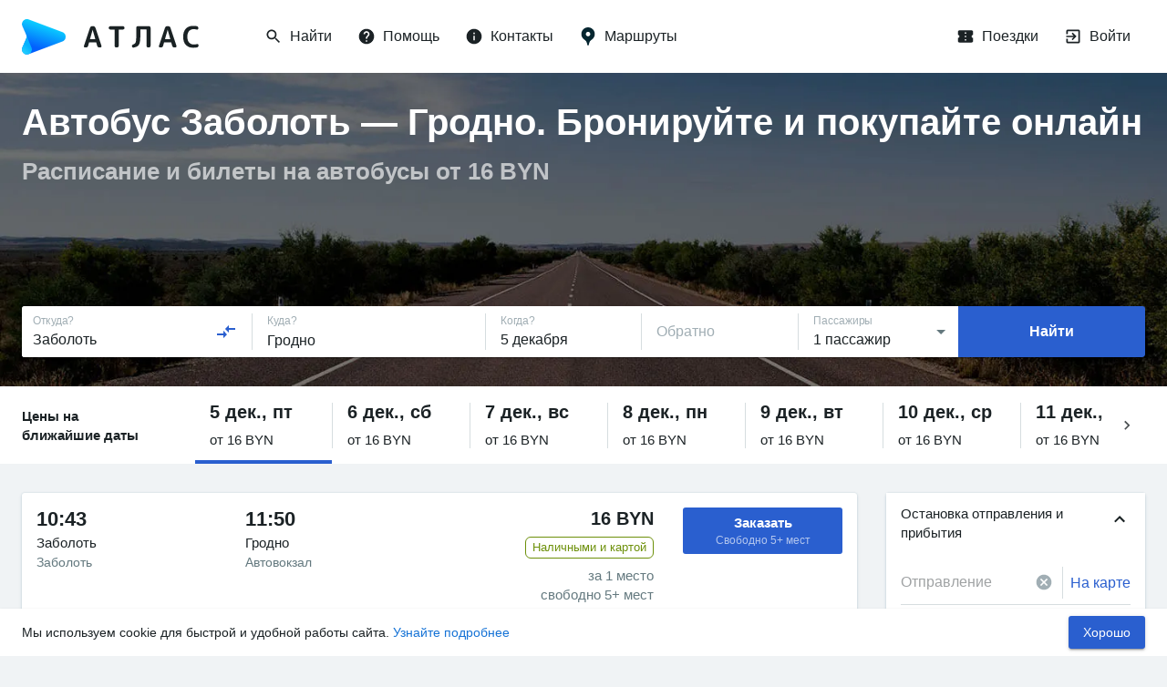

--- FILE ---
content_type: text/html; charset=utf-8
request_url: https://www.google.com/recaptcha/api2/anchor?ar=1&k=6LeQ6CsqAAAAACBOpugx7M5vsR6eLjbwLh2MHCFw&co=aHR0cHM6Ly9hdGxhc2J1cy5ydTo0NDM.&hl=en&v=TkacYOdEJbdB_JjX802TMer9&size=invisible&anchor-ms=20000&execute-ms=15000&cb=7ggylh47y3rd
body_size: 45525
content:
<!DOCTYPE HTML><html dir="ltr" lang="en"><head><meta http-equiv="Content-Type" content="text/html; charset=UTF-8">
<meta http-equiv="X-UA-Compatible" content="IE=edge">
<title>reCAPTCHA</title>
<style type="text/css">
/* cyrillic-ext */
@font-face {
  font-family: 'Roboto';
  font-style: normal;
  font-weight: 400;
  src: url(//fonts.gstatic.com/s/roboto/v18/KFOmCnqEu92Fr1Mu72xKKTU1Kvnz.woff2) format('woff2');
  unicode-range: U+0460-052F, U+1C80-1C8A, U+20B4, U+2DE0-2DFF, U+A640-A69F, U+FE2E-FE2F;
}
/* cyrillic */
@font-face {
  font-family: 'Roboto';
  font-style: normal;
  font-weight: 400;
  src: url(//fonts.gstatic.com/s/roboto/v18/KFOmCnqEu92Fr1Mu5mxKKTU1Kvnz.woff2) format('woff2');
  unicode-range: U+0301, U+0400-045F, U+0490-0491, U+04B0-04B1, U+2116;
}
/* greek-ext */
@font-face {
  font-family: 'Roboto';
  font-style: normal;
  font-weight: 400;
  src: url(//fonts.gstatic.com/s/roboto/v18/KFOmCnqEu92Fr1Mu7mxKKTU1Kvnz.woff2) format('woff2');
  unicode-range: U+1F00-1FFF;
}
/* greek */
@font-face {
  font-family: 'Roboto';
  font-style: normal;
  font-weight: 400;
  src: url(//fonts.gstatic.com/s/roboto/v18/KFOmCnqEu92Fr1Mu4WxKKTU1Kvnz.woff2) format('woff2');
  unicode-range: U+0370-0377, U+037A-037F, U+0384-038A, U+038C, U+038E-03A1, U+03A3-03FF;
}
/* vietnamese */
@font-face {
  font-family: 'Roboto';
  font-style: normal;
  font-weight: 400;
  src: url(//fonts.gstatic.com/s/roboto/v18/KFOmCnqEu92Fr1Mu7WxKKTU1Kvnz.woff2) format('woff2');
  unicode-range: U+0102-0103, U+0110-0111, U+0128-0129, U+0168-0169, U+01A0-01A1, U+01AF-01B0, U+0300-0301, U+0303-0304, U+0308-0309, U+0323, U+0329, U+1EA0-1EF9, U+20AB;
}
/* latin-ext */
@font-face {
  font-family: 'Roboto';
  font-style: normal;
  font-weight: 400;
  src: url(//fonts.gstatic.com/s/roboto/v18/KFOmCnqEu92Fr1Mu7GxKKTU1Kvnz.woff2) format('woff2');
  unicode-range: U+0100-02BA, U+02BD-02C5, U+02C7-02CC, U+02CE-02D7, U+02DD-02FF, U+0304, U+0308, U+0329, U+1D00-1DBF, U+1E00-1E9F, U+1EF2-1EFF, U+2020, U+20A0-20AB, U+20AD-20C0, U+2113, U+2C60-2C7F, U+A720-A7FF;
}
/* latin */
@font-face {
  font-family: 'Roboto';
  font-style: normal;
  font-weight: 400;
  src: url(//fonts.gstatic.com/s/roboto/v18/KFOmCnqEu92Fr1Mu4mxKKTU1Kg.woff2) format('woff2');
  unicode-range: U+0000-00FF, U+0131, U+0152-0153, U+02BB-02BC, U+02C6, U+02DA, U+02DC, U+0304, U+0308, U+0329, U+2000-206F, U+20AC, U+2122, U+2191, U+2193, U+2212, U+2215, U+FEFF, U+FFFD;
}
/* cyrillic-ext */
@font-face {
  font-family: 'Roboto';
  font-style: normal;
  font-weight: 500;
  src: url(//fonts.gstatic.com/s/roboto/v18/KFOlCnqEu92Fr1MmEU9fCRc4AMP6lbBP.woff2) format('woff2');
  unicode-range: U+0460-052F, U+1C80-1C8A, U+20B4, U+2DE0-2DFF, U+A640-A69F, U+FE2E-FE2F;
}
/* cyrillic */
@font-face {
  font-family: 'Roboto';
  font-style: normal;
  font-weight: 500;
  src: url(//fonts.gstatic.com/s/roboto/v18/KFOlCnqEu92Fr1MmEU9fABc4AMP6lbBP.woff2) format('woff2');
  unicode-range: U+0301, U+0400-045F, U+0490-0491, U+04B0-04B1, U+2116;
}
/* greek-ext */
@font-face {
  font-family: 'Roboto';
  font-style: normal;
  font-weight: 500;
  src: url(//fonts.gstatic.com/s/roboto/v18/KFOlCnqEu92Fr1MmEU9fCBc4AMP6lbBP.woff2) format('woff2');
  unicode-range: U+1F00-1FFF;
}
/* greek */
@font-face {
  font-family: 'Roboto';
  font-style: normal;
  font-weight: 500;
  src: url(//fonts.gstatic.com/s/roboto/v18/KFOlCnqEu92Fr1MmEU9fBxc4AMP6lbBP.woff2) format('woff2');
  unicode-range: U+0370-0377, U+037A-037F, U+0384-038A, U+038C, U+038E-03A1, U+03A3-03FF;
}
/* vietnamese */
@font-face {
  font-family: 'Roboto';
  font-style: normal;
  font-weight: 500;
  src: url(//fonts.gstatic.com/s/roboto/v18/KFOlCnqEu92Fr1MmEU9fCxc4AMP6lbBP.woff2) format('woff2');
  unicode-range: U+0102-0103, U+0110-0111, U+0128-0129, U+0168-0169, U+01A0-01A1, U+01AF-01B0, U+0300-0301, U+0303-0304, U+0308-0309, U+0323, U+0329, U+1EA0-1EF9, U+20AB;
}
/* latin-ext */
@font-face {
  font-family: 'Roboto';
  font-style: normal;
  font-weight: 500;
  src: url(//fonts.gstatic.com/s/roboto/v18/KFOlCnqEu92Fr1MmEU9fChc4AMP6lbBP.woff2) format('woff2');
  unicode-range: U+0100-02BA, U+02BD-02C5, U+02C7-02CC, U+02CE-02D7, U+02DD-02FF, U+0304, U+0308, U+0329, U+1D00-1DBF, U+1E00-1E9F, U+1EF2-1EFF, U+2020, U+20A0-20AB, U+20AD-20C0, U+2113, U+2C60-2C7F, U+A720-A7FF;
}
/* latin */
@font-face {
  font-family: 'Roboto';
  font-style: normal;
  font-weight: 500;
  src: url(//fonts.gstatic.com/s/roboto/v18/KFOlCnqEu92Fr1MmEU9fBBc4AMP6lQ.woff2) format('woff2');
  unicode-range: U+0000-00FF, U+0131, U+0152-0153, U+02BB-02BC, U+02C6, U+02DA, U+02DC, U+0304, U+0308, U+0329, U+2000-206F, U+20AC, U+2122, U+2191, U+2193, U+2212, U+2215, U+FEFF, U+FFFD;
}
/* cyrillic-ext */
@font-face {
  font-family: 'Roboto';
  font-style: normal;
  font-weight: 900;
  src: url(//fonts.gstatic.com/s/roboto/v18/KFOlCnqEu92Fr1MmYUtfCRc4AMP6lbBP.woff2) format('woff2');
  unicode-range: U+0460-052F, U+1C80-1C8A, U+20B4, U+2DE0-2DFF, U+A640-A69F, U+FE2E-FE2F;
}
/* cyrillic */
@font-face {
  font-family: 'Roboto';
  font-style: normal;
  font-weight: 900;
  src: url(//fonts.gstatic.com/s/roboto/v18/KFOlCnqEu92Fr1MmYUtfABc4AMP6lbBP.woff2) format('woff2');
  unicode-range: U+0301, U+0400-045F, U+0490-0491, U+04B0-04B1, U+2116;
}
/* greek-ext */
@font-face {
  font-family: 'Roboto';
  font-style: normal;
  font-weight: 900;
  src: url(//fonts.gstatic.com/s/roboto/v18/KFOlCnqEu92Fr1MmYUtfCBc4AMP6lbBP.woff2) format('woff2');
  unicode-range: U+1F00-1FFF;
}
/* greek */
@font-face {
  font-family: 'Roboto';
  font-style: normal;
  font-weight: 900;
  src: url(//fonts.gstatic.com/s/roboto/v18/KFOlCnqEu92Fr1MmYUtfBxc4AMP6lbBP.woff2) format('woff2');
  unicode-range: U+0370-0377, U+037A-037F, U+0384-038A, U+038C, U+038E-03A1, U+03A3-03FF;
}
/* vietnamese */
@font-face {
  font-family: 'Roboto';
  font-style: normal;
  font-weight: 900;
  src: url(//fonts.gstatic.com/s/roboto/v18/KFOlCnqEu92Fr1MmYUtfCxc4AMP6lbBP.woff2) format('woff2');
  unicode-range: U+0102-0103, U+0110-0111, U+0128-0129, U+0168-0169, U+01A0-01A1, U+01AF-01B0, U+0300-0301, U+0303-0304, U+0308-0309, U+0323, U+0329, U+1EA0-1EF9, U+20AB;
}
/* latin-ext */
@font-face {
  font-family: 'Roboto';
  font-style: normal;
  font-weight: 900;
  src: url(//fonts.gstatic.com/s/roboto/v18/KFOlCnqEu92Fr1MmYUtfChc4AMP6lbBP.woff2) format('woff2');
  unicode-range: U+0100-02BA, U+02BD-02C5, U+02C7-02CC, U+02CE-02D7, U+02DD-02FF, U+0304, U+0308, U+0329, U+1D00-1DBF, U+1E00-1E9F, U+1EF2-1EFF, U+2020, U+20A0-20AB, U+20AD-20C0, U+2113, U+2C60-2C7F, U+A720-A7FF;
}
/* latin */
@font-face {
  font-family: 'Roboto';
  font-style: normal;
  font-weight: 900;
  src: url(//fonts.gstatic.com/s/roboto/v18/KFOlCnqEu92Fr1MmYUtfBBc4AMP6lQ.woff2) format('woff2');
  unicode-range: U+0000-00FF, U+0131, U+0152-0153, U+02BB-02BC, U+02C6, U+02DA, U+02DC, U+0304, U+0308, U+0329, U+2000-206F, U+20AC, U+2122, U+2191, U+2193, U+2212, U+2215, U+FEFF, U+FFFD;
}

</style>
<link rel="stylesheet" type="text/css" href="https://www.gstatic.com/recaptcha/releases/TkacYOdEJbdB_JjX802TMer9/styles__ltr.css">
<script nonce="U-5dwRPI9ujQXWAJgxk0wQ" type="text/javascript">window['__recaptcha_api'] = 'https://www.google.com/recaptcha/api2/';</script>
<script type="text/javascript" src="https://www.gstatic.com/recaptcha/releases/TkacYOdEJbdB_JjX802TMer9/recaptcha__en.js" nonce="U-5dwRPI9ujQXWAJgxk0wQ">
      
    </script></head>
<body><div id="rc-anchor-alert" class="rc-anchor-alert"></div>
<input type="hidden" id="recaptcha-token" value="[base64]">
<script type="text/javascript" nonce="U-5dwRPI9ujQXWAJgxk0wQ">
      recaptcha.anchor.Main.init("[\x22ainput\x22,[\x22bgdata\x22,\x22\x22,\[base64]/[base64]/e2RvbmU6ZmFsc2UsdmFsdWU6ZVtIKytdfTp7ZG9uZTp0cnVlfX19LGkxPWZ1bmN0aW9uKGUsSCl7SC5ILmxlbmd0aD4xMDQ/[base64]/[base64]/[base64]/[base64]/[base64]/[base64]/[base64]/[base64]/[base64]/RXAoZS5QLGUpOlFVKHRydWUsOCxlKX0sRT1mdW5jdGlvbihlLEgsRixoLEssUCl7aWYoSC5oLmxlbmd0aCl7SC5CSD0oSC5vJiYiOlRRUjpUUVI6IigpLEYpLEgubz10cnVlO3RyeXtLPUguSigpLEguWj1LLEguTz0wLEgudT0wLEgudj1LLFA9T3AoRixIKSxlPWU/[base64]/[base64]/[base64]/[base64]\x22,\[base64]\x22,\x22w4pPdMKvwrFJTsK4bkJhw6AiwqXCt8OSwpVKwp4+w4MnZHrCmsKuworCk8OOwoA/KMOCw5LDjHwZwq/[base64]/d2V7eUlaw4Fkw7PDilfDvcOLwpbCsMKzwrDDiMKVT31CGxwwNUh1A33DlMKowpcRw41tFMKna8Orw7PCr8OwP8O9wq/CgVceBcOIPn/CkVASw6jDuwjChE0tQsO5w6ESw7/[base64]/BSzCrcKSc33Dqh/CkMK1w41lIsOqwqDCg8KDYsOTBVXDs8KSwoMEwqTCh8KNw5rDqlzCgl4lw5cVwo4Zw6HCm8KRwo3DlcOZRsKfCsOsw7trwrrDrsKmwrZQw7zCrABqIsKXK8OudVnCkMKSD3LCscOQw5ckw7B5w5M4AMO3dMKew5sUw4vCgVfDrsK3wpvCg8OBCzg8w5wQUsK/dMKPUMKnUMO6fxjCkwMVworDgsOZwrzCnlh4R8KxQ1g7Y8Ohw75zwpZSK07DqgpDw6pJw6fCisKew48YE8OAwpDCmcOvJFLChcK/w44rw6hOw4w8BMK0w71Lw51vBCPDnw7Cu8Kaw4E9w44Lw4PCn8KvLsKFTwrDs8OcBsO7EmTCisKoLB7DplpicwPDtgrDn0kOecOLCcK2woDDrMKka8KJwqQrw6U/ZnEcwrYvw4DCtsOJVsKbw5wCwoItMsKjwpHCncOgwpc2DcKCw59owo3Cs3/CqMOpw43Cv8Khw5hCEMKSR8KdwpfDiAXCiMKNwpUgPAQLKmPCn8KYYX8BL8KAdkfCssO1wpXDnSEnw6vDnFbCsFXCsghLHcKlwoHCnF9bwq/CiwBswpLCjFHDicKQB0o8wrzCi8Kjw7vDpXLCrcOLCcOWVi4wTh9YYcK/wo7Dpnh2GDTDtcOWwrfDgsKDXMKtw6BAXRTCnsOnS38wwonCtcOWw6tTwqACw6vCvsOVaVo1LsODM8Osw5DCpcONRMKOwpYLJcK+wqvDvAFxVsK9Z8OzM8O/MMKfJXbDlsOUUm1YDy1gwolkMTN/AsK0wqJPYjhBw6U8w6TDvR3Du3lgwrNSRxzCkcKfwoQdKcORwrUBwr7DnGPCpRFxfVrClsKUPsOUIEDCqXDDqTsNw5/[base64]/PGF8a8KYwpbDoEdTw5jDhSfChC09wrFYFyMVw7rDhHRNUF7CsxVLw63DtiHCs3xQw5BCF8OEw6LDlBHDkcOOw4UmwqvCpmZlwohve8OKcMKvZMOBR2/DrgNcWX4dD8OAESIow6nCvE/Dn8Kdw77CiMKATAsMwohfw4dHaCIUw6PDnD3CmsKlK1zCmiLClE/CgMOBQHIrLysFwo3CjMKoLMKjw47DjcKbBcK4IMO0XRHDrMO9JlbDoMOWfyQyw5ZdEnNrwrVjw5M0IsOWw4ojw7LDjMKJwq8rThDCsUpFSmvCpx/CucKRwpPCjcKRC8OOwrHCtlBvw7llfcKuw7EtUV/CsMK1SMKEwpwFwrt2cF4bFcOVw6nDjsO9aMKRGcO7w6nCniECw63Cl8KRPcK+CRjDs3wkwo7DlcKBwrvDvcKuw6lKHMObw6k/[base64]/[base64]/Cs2HDs0vCgMOcw7vDmMKnbXbDgU3CssOPw5jDlcKiwrQIOA/[base64]/[base64]/DgcOcwrMufQN/[base64]/ChEV6Z8KsGnwkwroOw7wQwr7ClAUracKtw6FOwrHChMOUw5vCigh7DnLDtMONwqoKw5TCoS1Mc8O4DcKjw5oHw7ofRjDDn8K6wqPDpRB4wpvCtlkow43Dq2ciwoDDqVdVwrlDGDzDt2bDhcKawoDCoMKXwrNLw7fCi8KAaXfDkMKlXsKFwpxfwpsPw5/DjEYqwphZwpLDjQERw7XDnMOWw7lDRA/[base64]/UgzCglfClsKVIcKXwq/Ch8O7WjHDv8KxYgrDscKRM38gGMK9a8OxwrzDiCvDgMKwwrvCo8OjwpfCsmZPLCQjwoI5dwjDq8OBw5ETw6V5w6JFwozCsMKVcT5+w7tdw73DtmDCm8O9bcOZU8Omw73DjcKqNwMZwqc6GS0FCsOUw4LDogTCjMKcwpELf8KQIwASw73DvnnDhD/Ct1fClMOzwrJrT8OowojDrsKxUcKiwqFaw4DCnkXDlMODWcKSwrskw4ZEeGEywoDClcKcbE9Gw7xDw7LCvFxpwq4/GBMbw5wNw7/Dh8O/[base64]/[base64]/CsUgeAcKHXELCvlh4w4PCrUgTwqZWYMKOOWPDowXCt8O2RHHDnVYiw6sMUcKdCcKyLmUnTg/ClGHChcOJFXrCgVjDpmhEdsK1w5wEw5bCnsKeVydEAXROOMOhw4vDvcKTwprDpFxfw75wSkXClcORBC/DrMOHwp46EMOQwp/CijwAU8KoNErDkArCkMKeEBJWw7J+bkDDmCUAwqXCgQfCp0B3w6VHw7XDrlwCCMO5VsKswos0w5sVwoctw4vDr8K2w7XCrhTDsMObeCXDi8OyFMKsdmXDlTQywr0MB8Kgw73CuMOPw5t/wqd0wqBKSxrDjzvCvVIdwpLDpsOxSsK/Fh07w40TwrnCrMKLwojCqsKJw7vDmcKSwqNow600HnYywrIkNMOQwpPDu1NXPBxRfsO+wo/CmsOVO03Cq3DDtAo9AcOLw4bCj8K1woHDsRwvwobCpsKfUMKiw7BEKSvCnsK7XxsSwq7DiinDu2Fnwo1kWkFhRD3DumDChsKsNQzDkMKIwpkzYsOFwrnDlMO+w57CmMKwwrXClnXDg1HDoMOgS1/Cq8Odfx3DpsOkwqPCqmXDgcKuEDnCrcKKYcKUw5bCvwjDiVlaw7sYK3/CncOBTMKje8OuVMO8dsK9w4UMA17CpSrDm8KdP8Kuw57CiBfCsEp9w5LCm8OJw4XCocKbDXfCg8Oqw5JPMyXCk8KVdl5mF3nDiMKOEQ06VMOKPsODVcOaw4LCrsOKbcKwJ8OQwoYECk/DpsOZw47CrsKHw7QNwp7CqhJ7JsOGDD/CiMOpcQ9UwpNFw6FYHMKiw4Iow6J3wrTCgVrCiMKgXsK1wq9qwrB4wrvCrScgw67CsFzCmcKew6l9di4rwqDDk2sEwpJxfsOJw7bCrnVBw5/DncOGMMKHAnjClSzCp3VXwr5zwqwZLsOEeEwowqLCr8O9wrTDgcOZwoLDvcOvKsKIZsKswrTCn8KdwoDCtcK1KcOfw58zwqdqZsO9w7LCrMO+w6XDjsKYw4LCkVJFwqrCm0F8My7ClQ/CozoKwqfCqMO4T8OMw6XDqcKzw5VTcU7CkDnChcKCw7DChitPw6M4WsOtw5HChMKGw7nCvMKIJcKGJsK5w6PDjMOow7/CjgXCsks5w5DCnwTCg1Jew6rCtRBew4jCn0Z3w4DCtEXDu0zDocKQHcOSNsOnc8Krw488wpzDl3DCnMO1w5wjwpkeIisDwrRTMihpw7kCwowVw7pow5/[base64]/DgMO+DcOEwo/DgMK6AsKPGMOvISLCg8OtDT1kw7kjXMOUMsOawqzDoxASG1zDtxENwotYw4oBaiceNcK4c8KgwqoHw4ouw7pGXcKvwrVFw7NzR8ORKcK2wpoPw7zCqsOoHiBrMwnCsMOpwqzDs8Ouw63DuMKRwr9hPSjDhcOlcMOVw6jCtCxpWMKIw6F1DnzCncOXwr/[base64]/CgsKbwoDDvRPCmTXDsmt/wotdYGbDp8OUwpXCicKXw4rDmMO0LMKQLMOtw5fCuRvCscOOwpsTw7jCpGIOw4XCpcOhQDMuwrjCtQzDqgLCm8OmwqLCoHwewr5ewr7Co8OmJMKQYsOXUVZ+Dn03c8KAwpIww7gnNVc+EcOncF0kHELDuyFsCsK1Mkh9AMKGMijCvTTCqiQ9w5Ngw4/CvsOHw5xvwoTDgAs/AwRswrHCvMO3w4zCok/Do33DisOIwotgw6PClzxQw7vCkV7Cr8O5w77Dn1hfwoEvw7ckw4TDplvCr1jDsFrDsMOUEhTDp8K6wozDsV0MwokgO8KvwqtRJcKXXcOTw7nCmMOzKzfDisK+w5pWw5BRw7rCkWhrRWLDq8Oywq/CmlNJUcOIwqvCvcKQYC3DnMOvw7pweMOpw4UVGsKKw4twEsOrURHCksO2PMOhSQnDvCFMw70qB1fCmcKAw4vDrMOPwo3Dk8OHS2ARwq7DusKZwpNsSlDCnMOOQUnCg8O2EUzCiMKDw7xXZMOlYcKiwq8Nf3/DhsKfw6XDmz3Ct8KZwonCl2zDksONwpEFdARNWVB1wr3Dn8OVOG/DkBdAUsOCw6w9w6VOw4JAG0vCmcOVWXTCtMKQFcODwrLDsXNIw7HCoWVLwp9rwp/DrSLDrMOswrtxOcKJw5zDs8O2w7jCtsKRw5lsOR/[base64]/K8K0LyQ8D0tUS8ORw7FPw6Inwo4lwrvCrjcueQFiaMKDXcK4Z0vCjsO6QH0+wqHClcOLw6jCsj7DhnXCosONwo7CnMK5wpwrwo/Dv8Ocw5fCuglva8KWwrTDscO8woEmYMOfw6XCt8OmwoobIsOrNgjCiX9hw7/CucOgf07DnwFww5pdQiBMS27CqMOaYitQw6tow4x7diZCdxcCw4jDqMKiwp5+wpEBBmUPc8KMJBFuGcKjwpPCg8KJS8OuW8O4w5PDp8KyBMKUEMOkw6NJwrUiwqLClsKowqAdwo1/w7bDt8K2AcKiQcK0dzjCl8KTw4MJLHjCtcKKOF3DpiTDiX3Co1QtfD/CkSbDqEVwPmNZSMOEasOrw6pcOm7CqS8GEcKaXjpfw6E3w7XDssKAAsKwwrTCoMKvw6x7wqJuOsKED0/DvcOBd8OVw7HDrTTDksOQwpMyCsOxPyjCosOJOnpUFsOow5zCqynDr8O4JmcMwpjDlGjCmsOwwoDDu8O1Yy7DocKtwpjCgFHCpxgsw5/DrsO4wp4Mwo4nwrLChsO+wrPDmWPDssKrwqvDqWpTw69vwqYDw6fDtMKSeMK6w5EufcONUMKvd0/CrsKWwowjw6PCkiHCpC0/HDjDjh4twrLDnRUnRznCmQjCl8O0XsOVwr8qYADDu8KfKSwNwrHCucOow7jDosK/OsOAwrBHcmvCp8OVSFsaw7HDgGrCiMKlw77DjW/Di3PCu8KMVWtOMcKMw7AqBkzCp8KGwq8mFlzCrcKpT8KOLF0CS8OtV3gbL8K+TcKoFlRYS8K4w7/[base64]/CksO5E8O8w4p/w6EIw5EMTGgtbTvCpWpfdMKxw6x3VjPCl8OeeGEbw5FjHsKVFMKuQXAUw6EHccOHw4DCqcOFfE/CjcOHDGkzw5IaUiJDVMKBwqzCulNYMsOLw4bCg8Kawr/DozbChcO9w7zDhcOdZMOnwpjDscOAMsOawrXDqMOOwoAcXsKywpMWw4LDkC1FwrJcw44Swog5XQrCsyZOw78Kd8OeaMOYdsK6w6Z4McKzcsKvw6PCt8O/GMKmwrDCsU0HXi3Cu27DuBjClcK7wrJVwrggwpAhFMKEw7JNw4N+KkzClMKjwozCpcOkw4bCi8OEwq/CmE/CscKxw610w4kww7zDuBDCqRHCrHkUd8Oaw7R0wqrDuinDumDCtWIlMUbDkBnDiFhRwo4mW0vCp8Kqw4zDs8O9wrNiA8O5MsOtL8OFA8KjwqAQw6UZE8O+w78DwoHDkHw/IMOfA8OpGMKtLEfCoMKvaEXClMKxw4TCgUvCoyMqYsKzwp/[base64]/[base64]/DksOCXl0Cw5HDkcOzNzEOasO7MBbCvxomwqzDhUxaPMOYwrxVTzzDm2Q0w5XDisOQwocywo1EwrPDpMOHwqBRKnPCnTRbwrpcw7bCkcOTUMKXw6jDi8K4DxRMw4M+AcKNAQ3DnmV5aEvDrMKOfHjDnMKXw5bDtTduwpzCoMOKwpcDwo/CtMObw5rCusKtAsKoYGQZSMO2wqQlGHTCkMOTw4rCgQPDkMKJw5bDscKTYHZ+XQ7CuxbCkMKvDQbDs2PDkAzCrcKSw7Jywq4vw6/CksK4w4XCi8KZRT/Cq8Kkw7NKIggcwq0dF8OYH8KwIMKgwqxewqLDmsONw49iVcKmwq/DmiInwrXCl8OSQ8K8w7MeXsOuRMK0KcOPacOgw6DDt2HDqcKjMsKWVwTCvF/DmVJ3w512w5jCr0/CqG/CqMKsXcOrTArDpMO7esKkecO6Di/[base64]/CnAJETsOmcWpeWcOgI29sZRTDn8K8wokDAivDrmTDvibCm8OJBcKww4YFZMKYw6PDuHLDlR3CmX/CvMKhV0Mvw4JawoHCvEPDsDscw6tzAQIYVsKbBsORw5DCgsOFc23DkMK0dcOawpsKQMK/w7ouw7HCiRkEZ8K8eRNiV8OZwqVew77CgAzCqlQTCXvDrMK+wp0MwqbChEbCkMKPwrRKw4NJIiLDsgduwpHCi8KqEcKqw6pWw4JIUsOVUlwMwpvCti7DvMOxw4QGSGxxZQHClHjCtCYzwo/CnAbCpcKVHGnCl8KWeVzCo8K4XnJlw6vDlsOvwo3DkMKnBUsBF8Oawp10aVxswrR+L8KvbMKgwr5CdMK3DAwpQMKkYMKXw5jCnMObw6gGU8K9fT/CtcO9IjjCrMKPwqXCrnzCqcO+KGUHFMOvwqXDtnQUw4nCp8OOScO+w59+DMOraVHCvsOowpHCoz/DiRo/w4IDSwkNwpTCvV45w6Jow7bDucKSw4/[base64]/CsF7CiG7DsBgJwrYzw5s0ScKhwrkzayNHwqPDhALDicOPIcKeFXLDh8KDwqbCoWoLw7t0SMO/[base64]/DuUPDh8O+wqrCpcOVwqFkDRPDuWwRw6/Cl8O1wrBrwqYPwozDoEvCm0/Cj8OUZsKmwqoxbR9sQ8OKOMKhNS00ZkdUJMKRDMOAD8OgwoBiGw13wofCqcK5X8O9N8OZwr3ChsKWw7/Ci2PDsXQsdcOhWMKMP8OgVsOCB8Kfw5Qzwr9Uw4nDh8OqZRZxWsKiw4jCnFHDv31dCcKzTB0fVRDDgWJEFUXCjX3Dh8OCw63DlFQ5wpLDuHARdAxhdsOIw58vwpRWwr5XKUfDs2sTw5cdRWnCjUvDuw/DpsK8w4PCoyQzB8O8wrfDosOvL2YQe1pnwqYGR8Obw5/CsXNzw5Vzf0tJwqZow63Ckg8iSR9tw7xuWcOzAsK4wqTDgsKqw7lmw6vCuQ/[base64]/Ck2lfwqHCpMKHUA8+XMK0PVHDtRTCp8KxfsOQAXLDqlfCtMKffcKJwoFKw5nCqMK2BhPDrMOsYz1fwokjHTDDjQrChyrCmn3DrEt3wr57w5cPw74+w44swo/CtsOvFsKuC8Ktw5zCm8K6wpNtaMKSCz7CvMKqw6/[base64]/[base64]/DrmhZdcKrwp0Fw5Iqwp8/w5sTw4ZJdcKlD2PDlBNkI8K9wrt2WDpdwrBzb8Kww5hBw4LCtsOEwqV5UMKXwodbSMKLwp/CssOfw43CtG02wobDswhhNsKpHMK/dMKrw4pBw68mw4R+anTCq8OOL3DCjcKvHnJYw4fCkh8FfnfCu8OSw7gbw6onFxFHdMORwr7Dr2LDgcOaWcKMXcKBIMO0YHzCgMO2w7LDuwYXw7DDrcKpwprDpz5/w63CkcKtwpRJw5Qhw43Do0YXfn3DjMKXZ8Oaw6oBw67DgwPCjmcew6Mvw4PCqTvDmw9ICsOWPHHDl8ONHgDDvCAeBMKCwp/DocKYQcK0EDV9w4Z9eMKmwoTCscKYw6TCj8KBVR15wp7CtChWLcKzw4jDnC03EmvDoMK/wpsIw6/ClEB2KMKLwqDCqx3DiU9Twp7DkcK8w7zClcOAwrhmIsOqJVU+U8KYUlJ2aT85w6XCti1vw7QUwo5zw6zCnR5SwpvCujs9wplywrFsWT7DqMKWwrVswqZfHgZmw4x+w7PDhsKXYR4MIm7DlkLCq8KIwrbDhQUiw4E8w7PDrzLDksKywo3Cny9uwowjw5krLcO/wpvCtizCrXVvWyB7wq/CsGfDuSfCiFB/[base64]/DgsKowo3Cj8OeZCHCi1nCvHMVwqLDicK8fMK4Z8Kew4VYwprDnsO1wpEjw5fClsKrw7DCtz3DuXF0TcOMwo0IFn/Cj8KIw4LCgMOqwrPDmkzCrsOEw5DCkQbDvMKQw43CvcKmwqlaBwFXB8OuwpA+w4tQAMOqGzUMRcKDVHPCmcKYKcKVw4TCugnCphdeYWM5wo/DlisneUnCscOiHnTDisOPw7UtOzfCigXDjsO0w7g8w7/Dt8O+eAfDo8O8w7kRI8KuwqrCtcKcLCt4T0rDli4+w41tfMKdPsOEw71zwoArwr/[base64]/w6DCs8KaecKINgLDlRnCmQsCwo9IPDPCgcOIw7cQfA3Dih/DsMOoa0LDqMKlAjNYNMKfNjZnwrHDlcO6QD8Lw5hBYyQVwrgRBALDh8KOwr8TM8O4w5jClsKHLwbCkcO7w67DrxfCr8OUw6Y7w7c2D37DlsKXJcOdQxjChMK9M2TCvsOTwptTVDQ6w4g3CVVZScO5w6VRwq/CtMOmw5V5TBrDmlhdwpZww4Ugw7crw5gMw6HCpMO+w74cWcKNSDvDpMOqw71lw4PCnyvDosOlw7klH3NMw5XDgsK2w5xQL25ew6/CrGbCsMOuKMKLw53CqEF7w5Z6w7MZwo7Dr8K0w5F7QWjDpgrDtCnCncKGeMK2wqU2wr7DlsKOdVjCn3vDnH3CoGHCvcO/[base64]/[base64]/CoC3DlyXDsMKdw5jCszfCk8O4R8Kcw7IwwpzClmI2UgomGMK3Ch0JVMOeW8KefyjDmDbDo8KpZwhEwqI4w4tzwoDDmcOwdHI6b8Ksw5HDhmnDqD/DisKowoTCsRdeEjVxwqZAwqXDokjDunHDshJgw7fCjXLDmW7CmzHDlcOrw6EPw4F4UHHDgsO5w5ERw7A/A8O1w5TDp8OtwpbChylewpHCpMKLCMOnwp3CgcOyw7dHw47CucKywrgRwrfCucObwqd8w5jCkVEdwozCvsKJw64/w7YOw6lCA8O6fzbDvkPDtMK1wqg7wpHDtcOdCU3Cp8K8wpvDj1ZIbsOZw5J3wpHDtcKDd8KoRCTCuXTDvwjDvzt4K8KSJCLCoMKDwrdwwrQoZsKxwpTChQ7Dj8KlCH7Ct14aK8K3VcKwB3/DhTHCmX3DjElPVMKvwpLDlSJAMmp5VD5AAVgzw5sgGyrDvAvDlcO6w5jCslkzQXfDoh8qAHTClsOrw7AERcKOUmILwr9HLH1Tw4HDssOpwrzCpEckwoBxDGYjw5lLw4HDmWRWw5xiE8KYwq7ClcOhw6E/[base64]/[base64]/CqsKuw5rClzXCil7Do8KSw4ocw5AJPz0Rw6fDoxLCgMKww7tXw4XCs8KrG8Oswp0UwoARwrnDv1HDmMOqL13DtsKAwpfDp8OtUcKzwrpzwrcBaVE9PR0jEGTCj1wgwow9w47DrcO7w4rDg8OqcMO3wrBcN8K4fsKawp/[base64]/[base64]/Cv8O2EcO3wprCncKqw5rDnDjCqMKkRj/DtE7Cn2HDgiFHKsKEwrPCnB3CtVMYRyvDkBQow4nDr8KPDFk9wpJywrYuwrTDi8OEw7Q/wpAHwoHDr8O4CcOcXsKxP8KdwrbCjcKFwr4wdcO7XGxRwprCrMKMRX19IVRCZ2xPw4rCil8MJQYaYknDsxfCgyPCm3YbwqzDjDksw67ClALDhsO7w4pcWRI/OMKcFxrDm8KUw5VofxfCpG4ew7TDp8KkRcOfEAbDvl44w5cYwrAgDMO/C8OFw6vCj8KUwqMhPXtdLXzDtkLCvCPDgcOPwoY/VsKHw5/DgkE1JGPDn0HDgMKrwqHDuDxHw6TCm8OUJ8KEIEMWwrfCpUs6wo1jY8OBwoLCiVPCqcKPwp1APsOfw4zCmR3CmQvDnsKSBxF4woM/HkVgfsK0wp0rISDCssKdwoBjw57DgsKVNx8wwrFvwpzDm8KZcBFST8KIOkdvwqcRw6zCsngNJcKnw6c9ImlhJnZ/Mlo3w5o/fsO6CMO0R3DDhsOXa3nDnmXCosKsT8KKLDklN8O4w4hqS8OnUQ3DrcO1PcKNw51/wrERXnrDvMO6acK4Q3DDpsKhw5kGwpQIwonCpsOsw7FkZRw4XsKLw58YO8OZwrQ7wqJXwrpjJMK8XnfCgMOwccKYRsOSDADCoMOSwpTCjcKaQ1ZbwoHDgyAvMl/[base64]/DmxbDlMOaTMKJw6wedysUw6k3wpZ+dcOzw4kLEFwvw4XDjg0ZR8O/CkLCi0AowoMUQnTCncO3SsKVwqbCs1c5w6/Ch8KqJyTDo1pdw4U/[base64]/w4DDiMOzWS1mwrDCtmFUw4vDtMOKEMOtcMKlWiVww7PDhjfCk1fCniFzWsKyw5FvJCk7wqkPeAbCjB4kKsKPwrPCuSJow43DgirChMOdw6nDozfDuMKyMcKLw6jCtnTDp8O8wqnCvx/ClSBYwpYfwpkfP07CjsOGw63DpsOrdcOSAnHCr8OWfGU3w5sFcBTDkR7CunITEsK4alvDqHnCtsKswp3DnMK3L3QhwpTDm8Khwp41wrkzwrPDiDLCvsK8w6ZMw6daw61EwrZxJMK1OUbDlsOewrXCvMOkNMKfw6LDizUJNsOMY3/CpVF7WsODCMORw6RHfG4Iwo83wonDi8O/eFTDmsKnG8KiKcOHw5zCvgxweMK0wrZOIX3CsCDCvTHDrMK+wo5VAz7CncKNwrXCtDJoeMOSw5vDu8K3ZkXDqsOhwrEXGkI/w4c3w6/Cg8O+acOKwpbCtcKfw5MEw5AcwrtKw6zDq8KnVcOIR3bCtcKAYWQiC3DCkjpLdSPDrsKuc8O2wr4vw6xww45Zw53Cr8OXwo5mw7XDosKOwo9/w5fDnMO1wqkDFsO2BcOiRcOJODxUVxzChcOLMMOnw6zDuMKbwrbCjCUWw5DCviIgJ3zCtHbDhXXClsOycivCosK4Px4Zw5/CsMKiwopvTsKCw50uw4YJwp43Fz5jbMK0wq1zwqnCrGbDj8K1Kx/[base64]/[base64]/ClMOxwoDCk1nCoB5jw43CscOWw5kAaX9CE8K2fhzCjkPCiXgUwpLDl8OJw6fDvBvDmRheOTgQbcKnwo4JHsOsw7JZwp5zN8KkwpDDkMOUwo4Uw4jCky4VDVHChcOow59SU8K/[base64]/DlH3DvwzCmErCgjDDow8dwqQvAzHDr8Kow6LCl8KswrVkHHfCscODw5/Dp21AIcKAw63CkSZCwptQGHQGwpwkYkrCn3o/w5oWKU5TwrPCn3wdwqZcH8KTRgfDv1fDj8OLw7PDvMKaaMKvwrMDwrvDucK7w7NjD8O2wqXDm8KOPcKRJi7DtsOjXArDs0M8AcKVwqPDhsOEZ8KzNsKvw4vCnhzDhATDu0fCrBzDgcO4FBpKw4hKw4HDpMK/dC7DkiLClT0WwrrCrcKuDMOEwoYWw5wgwoTCocOQCsO2BHvDj8Kqwo/[base64]/CsMKewo/[base64]/DscOyWMOaw5kkJcOWw43DsVUewrvCscObacK5wrLCpArDiABGwqA+w784wr5lw6sZw79rQMK/ScKEw57Cu8OmJ8O1JhPDmS8XGMOywrPDksO0w75wZcOCG8KTwqTDhcKeLGV4wpbCtXXDvsOaBMOCwpPCpTLCnwdpe8OFNiAVH8OAw7xFw5QZwo/Cv8OOHjF1w4LCsDXDqsKTTiRgw5nCqyfCpcOxwpfDmX7CmTUTAknDhAAUIsK8wr7CqznCscO4FD7CpzV1CXJFfsK6SE3CusObwqA1wp8+w4EPH8KowpfCtMO1wqzDhR/[base64]/DrcO1w7ccZnNjw50gwpV0wrLDkU3CosKiw70HwrcrwqLCiW1fPGXDmyXCsmF6IzgoUcKuwoMzTsOLwp3CtsKzGMOwwrrCisO3N0lUGQrDgMOzw6sxShjDu01oIiJYLsOQDinCsMKnw7YSaCNDSynDi8K4FMKkLMOQwpbDucO/XUHDuWvCgUYjw6vDoMO6U2XCuw4ofHjCmQYAw7ECM8OgBCXDkzzDu8OUelQrD3TCtR8/w48feHgpwpZdw68mTVjDgMOCwrLClFZ8asKPZMKee8OqWWIICMKLEsKDwrk+w67DtyFWFBnDgiYWK8KJCVFUDSsCPkUEVBTCmEXDpjbDlRgpwoEVwqpXYMKtAnoWLcKWw5jChMKOw6LCt1orw5ELGsOsYsOORg7CtFJnwq8NF0HDnj7CscOMw6HCrnB/[base64]/K8KJw7LCjsOawrjDs3bCvnM/blPCkQUvw7Q4wqXCuXfDssKTw5DDvhECNsOFw7bDm8KuHMOTw7gEw5nDn8OSw63DrMO0wrPDr8OcGkA/YR5aw61oN8OqNcKYfgREAwZTw4PChcOLwrRiwqzDnHUJwr8Ewo3DoybChDI/wpTDgw/DncKRZCJ6OTTCtcK0bsOTwrckUMKOwrDCuBPCrcKTXMOFQR7CkTkAw4jDp3zCmzRzdsKMwo3CrhrCpMOaOcOZUXMBfMOnw5g0CALCnyTDq1phOcOMNcOLwpnDuj7DmcKcWh/DiXXCmUcSJMKxw5vCp1vCnCzCrwnDoWHDqT3Chl5PXB7Co8KqK8OPwq/CoMO9cXEVwojDrsOlwqVsCTgsb8OVw5lfdMOPw7lTwq3Ct8KrPyU2woHCoHoYwr3DgwJ/woExw4ZtTynDtsOHw5rCiMKqFwHCn0TCocK/EMOewqVndkHDjk/Do2YdF8Ocw6x4aMKhKQTCtEfDrz5Lw4sRNwvDrMOywpc0wqnClh/[base64]/Cn8KFwpEZwoFHw5YCHcOfEcO7w4zCkMOXwqkWNkzDisOew5vCoV/Dv8Kaw7nClMOlwrIOd8OMZsKEbsOjXMKLwqAdacONJRlfwofDpjUfwppdw5vDrkHDlMOld8OHRw/Dq8KDwoTDtjBCw7ITKxspw64IXsKyEsOmw5lkAy5nwqVkGBrDp29gb8OeXhMxUsKCw4LCsSRmYsKnCsK6TcO/IzbDpE/Dv8O0w5rCmMKqwoPDlsOTbcKfwoEtQMKXw7AIwp3DlghMwqpqw5nDoxfDgR4FCMOMNsOqUAJtwpRaPMKGEcOsfApqE2vDogTDkEHCkwvDpMO9ZcOKwrHDpiZUwrYOfsKlHg/CnsOuw5tnS0xjw54vw5sGRMKwwo8wCkHDjCYewqN1wqYcf3otw53Do8OkYV3CjX/CqsOdccKRL8KrD1NGa8Klw5XCt8OzwpRrdsKFw7dMCjQcZxbDrMKIwqZjwp47K8K7w6kYCGd+Dy/DnDpBwqbCj8KHw7jCrV19w54WY1LCq8OceH9KwpTCssKDVz0SCWLDr8Kaw68ow6XDrMKyC3sQwodES8OdZ8K6QB/DqisMwqhTw7bDusOjOsOxSBU8w7rCrHtEw6zDpcO2wrjDv2k3QS/CksKIw6ZWEmpqZsKQCCN1w4JXwqwpXl/[base64]/[base64]/DnGsTwofDqsOyVcOEw77Cg3TDhsOLw6XDjsKeDcOwwqzDjwlKw6szHMKjw4/[base64]/Cn8Kxwq94wrgywrnDrsKBw4DCnzJCaTYtw7p9Ci0adHfCuMKAwpdvVXB1fE1+wqDCnFPDmnnDmCvChn/[base64]/CpnXCscKLwp7DnEg6Xy/DncOaw50ow6XCm8KKw6/[base64]/wqdpw6dcJjPDt3RtE8Ojw6d8wovDtTpBwq1hJMOUTsK6w6XCl8KbwoPDpG0EwoMMwrzCoMKtw4HDlnzChMK7DsKjwr3CiRRgHRMUNAHCtsKRwqRWwp0Hw7AWb8KwZsKIw5XCuw/ClVsHw7ZISHnCvMKqw7ZaalsqOsKPwpJLYMOBRBJlw6Izw55PWjPDmcKSw7vDqMK5ElkDwqPDqsKiwoPCvBXDkmbCvHfDpMOQwpN4w75hwrTDnxnCjigFwoApbXPDr8KNOFrDnMKYMQfCl8OVDcKufQ/[base64]/CvXBrK8KVwogtPwAqw7jDqCLCusOZw4nDkMOOZMOsw7/Ck8KTwoHCuwBFwp52KMOAwop7wqxFwoXDg8O8FBbCuVXChzN7wpQVM8OIwpbDosOgJ8Obw4vCjMK0w6BMDAnDs8KlwonCkMO2ZWPDinZfwrHDiAAMw5TClnHClkV/VlpbcMKNJX9KZ1DCp0LCgsO/[base64]/ChcO9L8KMw4bDqm/[base64]/CuHVrw73DoMOTUsOZw6bCncKTU1NMwobCoXlWwr7DkMKwZVIzXsO4bhzDk8OCwpvDvBtcPsK6PHjDn8KXcAIqasKiYy1vw6HCoHktwoByJlnDlMKpwrTDl8ONw6PDn8ONLsOWw5PCmMKsUcONw5HDqMKBwp3DiXsYHcOWwq/CosO4w7knTCEtTMKMw4vDnB8sw7Mgw5bCq1Iiwq/CgGnCkMKhwqTDocOFwqTDjcKmS8ODO8KyY8OMw6RLwq5Dw694w53CscOew68Ma8KzZUvCsCPCjjnDmsKYwr/ChWfCv8KLTx0tXzfDpWzDv8OyWsOlcV/CosKuWX0HX8OMW1PCrMKrEsOBw6VnS1QCw6fDjcKywrjDoC9pwoTDpMK/[base64]/CjQsQw6LCjmk0woPCu8OLMcKhJDoFw4DDi8KqL1XDg8KBISHDr27DqT7DgjMrRsOrK8OCYcKEw4k4w7wJwqLDvMORwoHCgCnDjcOFwr0Zw5vDqAXDmE5tEA1mMDzCm8OHwqBGG8Ozwqh/wqsVwqwHdcO9w4HChsOnchRZIcOSwr5Ew4vCqwh/LMKvalnCncK9GMKfZsOEw75Xw4pqfsOmJMKlOcOFw4fCjMKNw6TCncKuBQjCiMOywrkLw4DDqXVzwrp+wp/Dvwccwr3CqWd1wqDDo8KTcyhgHMKjw4JxNVHDm1bDncOawp48wojDpkLDosKKwoFXeAcRwpYFw77DmcKGXMK8woHDscK8w6kJw6HCusOFwpE6H8K/wqYlw4/CllIFJRc7w6DDmXY7w5LCu8KkasOjw49cFsOyWcOlwphLwqLCpcK+worDoUPDgxXDh3fDhyHDhMKYdUjDjcKZw7lJWgzDpHXCnzvDhS/DqF4NwqzCvcOiAWQ7w5IFw43DpcKQwowTHsO+SsKlw6EIwpgmWMK6wr/CpsO1w5twScO1WxLChzLDg8K4WFHCk25GD8OTwqMmw7/CrMKyF3XCjTIjJsKoKMKpDR0nw60jA8KONsOKR8OMwqZ9wqBTf8OWw41aEjZswpVXVcKxwqBiw7VwwqTChR9rR8OswqYOw4A3w4PCt8O7wqLCqMOpccK7Vx14w4NbYcK8wozCqxfCpsKDwrXCi8KAXyDDqBDCosKobsOjD0UBeRkswo3Do8Opw4Y\\u003d\x22],null,[\x22conf\x22,null,\x226LeQ6CsqAAAAACBOpugx7M5vsR6eLjbwLh2MHCFw\x22,0,null,null,null,1,[21,125,63,73,95,87,41,43,42,83,102,105,109,121],[7668936,762],0,null,null,null,null,0,null,0,null,700,1,null,0,\[base64]/tzcYADoGZWF6dTZkEg4Iiv2INxgAOgVNZklJNBoZCAMSFR0U8JfjNw7/vqUGGcSdCRmc4owCGQ\\u003d\\u003d\x22,0,0,null,null,1,null,0,0],\x22https://atlasbus.ru:443\x22,null,[3,1,1],null,null,null,1,3600,[\x22https://www.google.com/intl/en/policies/privacy/\x22,\x22https://www.google.com/intl/en/policies/terms/\x22],\x22Uf8ArhjrN89lCXPkyN5TyAu1aFQ9joMxB16wlWV5qMM\\u003d\x22,1,0,null,1,1764914845954,0,0,[85,204,10,159,245],null,[34,65,93,241,123],\x22RC-YMzJX2oh3VxlJQ\x22,null,null,null,null,null,\x220dAFcWeA6_voRXEGKgtIN6ZLqJ38o_mURzmAjkNo2wbJAM3DLGjgW9gslIFCFs4nlJiTYQD6brKo_EQTzoUxy5JcjN_NifYh1MHw\x22,1764997645943]");
    </script></body></html>

--- FILE ---
content_type: image/svg+xml
request_url: https://atlasbus.ru/static/img/callicon.svg
body_size: -352
content:
<svg width="14" height="14" viewBox="0 0 14 14" fill="none" xmlns="http://www.w3.org/2000/svg">
<path d="M12.8313 13.6666C5.7216 13.6767 0.325776 8.21616 0.333382 1.16868C0.333382 0.70844 0.706478 0.333252 1.16672 0.333252H3.36618C3.77916 0.333252 4.12998 0.636693 4.19062 1.04519C4.33597 2.02425 4.62102 2.97739 5.03711 3.8755L5.12275 4.06034C5.24182 4.31734 5.16111 4.6227 4.9306 4.78731C4.24946 5.27374 3.98914 6.25288 4.51979 7.01688C5.18569 7.97562 6.02508 8.81484 6.9836 9.48043C7.74756 10.0109 8.72654 9.75065 9.21296 9.06962C9.37768 8.839 9.68321 8.75825 9.94037 8.87737L10.1244 8.9626C11.0225 9.37866 11.9757 9.66373 12.9549 9.80905C13.3634 9.86967 13.6667 10.2205 13.6667 10.6335V12.8332C13.6667 13.2935 13.2927 13.6666 12.8325 13.6666L12.8313 13.6666Z" fill="white"/>
</svg>


--- FILE ---
content_type: application/javascript; charset=UTF-8
request_url: https://atlasbus.ru/_next/static/gBD3yaW0RJGB1yQc1-NN0/_buildManifest.js
body_size: 1577
content:
self.__BUILD_MANIFEST = (function(a,b,c,d,e,f,g,h,i,j,k,l,m,n,o,p,q,r,s,t,u,v){return {__rewrites:[{source:"\u002F:seoPrefix(%D0%90%D0%B2%D1%82%D0%BE%D0%B1%D1%83%D1%81%D1%8B|%D0%9C%D0%B0%D1%80%D1%88%D1%80%D1%83%D1%82%D1%8B|Buses|Directions|Marszruta)\u002F:fromName\u002F:toName\u002F:date([^?]*)",destination:p},{source:"\u002F:seoPrefix(%D0%90%D0%B2%D1%82%D0%BE%D0%B1%D1%83%D1%81%D1%8B|%D0%9C%D0%B0%D1%80%D1%88%D1%80%D1%83%D1%82%D1%8B|Buses|Directions|Marszruta)\u002F:fromName\u002F:toName([^?]*)",destination:p},{source:"\u002F:seoPrefix(%D0%90%D0%B2%D1%82%D0%BE%D0%B1%D1%83%D1%81%D1%8B|%D0%9C%D0%B0%D1%80%D1%88%D1%80%D1%83%D1%82%D1%8B|Buses|Directions|Marszruta)\u002F:city([^?]*)",destination:q}],"/":[a,b,c,d,e,f,g,h,i,"static\u002Fchunks\u002Fpages\u002Findex-0276070f3d3277f74e36.js"],"/_error":[a,b,c,d,e,f,g,i,"static\u002Fchunks\u002Fpages\u002F_error-b90e5219ba8f2c82b030.js"],"/booking":[a,b,c,d,e,f,g,h,j,"static\u002Fchunks\u002Fpages\u002Fbooking-5c2f53cac722e48b87f6.js"],"/booking/[id]":[a,b,c,d,e,f,g,h,j,"static\u002Fchunks\u002Fpages\u002Fbooking\u002F[id]-f4d020d7aca6fd23cf4e.js"],"/booking/[id]/[returnId]":[a,b,c,d,e,f,g,h,j,"static\u002Fchunks\u002Fpages\u002Fbooking\u002F[id]\u002F[returnId]-0a1a3380678f9c7150b1.js"],"/carriers":[a,b,d,e,g,k,"static\u002Fchunks\u002Fpages\u002Fcarriers-18b846c5efcfd577eccc.js"],"/city":[a,b,c,d,e,f,g,h,i,r,"static\u002Fchunks\u002Fpages\u002Fcity-58d32e9e95c26a108f5a.js"],"/contacts":[a,b,c,d,e,f,g,i,k,s,"static\u002Fchunks\u002Fpages\u002Fcontacts-f6cf09c0f5d9b1ef3b6c.js"],"/d2dbooking":[b,n,"static\u002Fchunks\u002Fpages\u002Fd2dbooking-c7cfd3ef0173b9df09ee.js"],"/d2dbooking/dropoff":[a,b,c,d,f,n,t,"static\u002Fchunks\u002Fpages\u002Fd2dbooking\u002Fdropoff-ae4aa55a0fb8a2c9f08f.js"],"/d2dbooking/passengers":[a,b,c,d,e,f,g,h,n,r,"static\u002Fchunks\u002Fpages\u002Fd2dbooking\u002Fpassengers-8176b5f4191db46d0155.js"],"/d2dbooking/pickup":[a,b,c,d,f,n,t,"static\u002Fchunks\u002Fpages\u002Fd2dbooking\u002Fpickup-ada44169b67dba9c2e44.js"],"/debugging":[a,c,f,"static\u002Fchunks\u002Fpages\u002Fdebugging-5ad947e0befbf27c0ef1.js"],"/drivers":[a,b,c,d,e,f,g,i,k,"static\u002Fchunks\u002Fpages\u002Fdrivers-64f6ed10807ffdcd1a1e.js"],"/help":[a,b,c,d,e,f,g,i,k,s,"static\u002Fchunks\u002Fpages\u002Fhelp-559fa7c429a19ac62bce.js"],"/login":[a,b,c,d,e,f,g,i,"static\u002Fchunks\u002Fpages\u002Flogin-c938ac6aa3431503c4f1.js"],"/manifest.json":["static\u002Fchunks\u002Fpages\u002Fmanifest.json-c53e42cd31e0cbc2cbf6.js"],"/not-found":[a,b,c,d,e,f,g,i,"static\u002Fchunks\u002Fpages\u002Fnot-found-ac875a44d27e28d2cf28.js"],"/order":[u,a,b,c,d,e,f,g,h,j,"static\u002Fchunks\u002Fpages\u002Forder-d0f04b4ed8a214fd97b3.js"],"/order/[id]":[u,a,b,c,d,e,f,g,h,j,"static\u002Fchunks\u002Fpages\u002Forder\u002F[id]-614af285a4ca34ca7ba8.js"],"/orders":[a,b,c,d,e,f,g,i,j,m,"static\u002Fchunks\u002Fpages\u002Forders-9ba5a9462229549c7ca0.js"],"/partners":[a,b,c,d,e,f,g,i,k,"static\u002Fchunks\u002Fpages\u002Fpartners-89889868788987ada7b5.js"],"/payment":[a,b,c,d,e,f,g,h,j,"static\u002Fchunks\u002Fpages\u002Fpayment-932190394bd1d4fbd7ff.js"],"/payment/[id]":[a,b,c,d,e,f,g,h,j,"static\u002Fchunks\u002Fpages\u002Fpayment\u002F[id]-58d4e2991610b405ee48.js"],"/privacy":[a,b,c,d,e,f,g,i,k,"static\u002Fchunks\u002Fpages\u002Fprivacy-f56ce462d9381b9722eb.js"],"/profile":[a,b,c,d,e,f,g,i,l,"static\u002Fchunks\u002Fpages\u002Fprofile-e7c5f3930b64bf93913b.js"],"/profile/cards":[a,b,c,d,e,f,g,l,"static\u002Fchunks\u002Fpages\u002Fprofile\u002Fcards-bc0911a3daa7f4f9c580.js"],"/profile/language":[a,c,f,"static\u002Fchunks\u002Fpages\u002Fprofile\u002Flanguage-def243fde2a38d015adf.js"],"/profile/miles":[a,b,c,d,e,f,g,i,l,"static\u002Fchunks\u002Fpages\u002Fprofile\u002Fmiles-eb8ff063b8bf2ea0cc09.js"],"/profile/passengers":[a,b,c,d,e,f,g,l,"static\u002Fchunks\u002Fpages\u002Fprofile\u002Fpassengers-9a1f5a4208802afdbd1f.js"],"/profile/rating":[a,b,c,d,e,f,g,i,l,"static\u002Fchunks\u002Fpages\u002Fprofile\u002Frating-6719b7424821745ed9db.js"],"/profile/settings":[a,b,c,d,e,f,g,l,"static\u002Fchunks\u002Fpages\u002Fprofile\u002Fsettings-b88712b7a3f9ba56d539.js"],"/referral":["static\u002Fchunks\u002Fpages\u002Freferral-d021d039d72741b92c82.js"],"/review-orders":[a,b,c,e,f,i,"static\u002Fchunks\u002Fpages\u002Freview-orders-85c1134b92408a0f9aef.js"],"/robots.txt":["static\u002Fchunks\u002Fpages\u002Frobots.txt-aa3910113d755a46fe1a.js"],"/round-trip-payment":[a,b,c,d,e,f,g,h,j,"static\u002Fchunks\u002Fpages\u002Fround-trip-payment-1d6b259cc7a1d2442262.js"],"/round-trip-payment/[id]":[a,b,c,d,e,f,g,h,j,"static\u002Fchunks\u002Fpages\u002Fround-trip-payment\u002F[id]-3d5ba0a9f31545dd65b8.js"],"/search":[a,b,c,d,e,f,g,h,i,"static\u002Fchunks\u002Fpages\u002Fsearch-49863fc65629348cfcfa.js"],"/seo":[a,b,c,d,e,f,g,h,i,"static\u002Fchunks\u002Fpages\u002Fseo-d0fbe3e7dab6b76186d2.js"],"/sitemap.xml":["static\u002Fchunks\u002Fpages\u002Fsitemap.xml-59aebcc8a9805e0ad0fe.js"],"/success":[a,b,c,d,e,g,j,m,o,v,"static\u002Fchunks\u002Fpages\u002Fsuccess-2817c62f1eadc44db3c6.js"],"/success/roundTrip/[roundOrderId]":[a,b,c,d,e,g,j,m,o,v,"static\u002Fchunks\u002Fpages\u002Fsuccess\u002FroundTrip\u002F[roundOrderId]-c89b974e022929a74c9f.js"],"/success/transit/[transitOrderId]":[a,b,c,d,e,g,j,m,o,"static\u002Fchunks\u002Fpages\u002Fsuccess\u002Ftransit\u002F[transitOrderId]-fd48a47ec7a276deaed1.js"],"/success/[id]":[a,b,c,d,e,g,j,m,o,"static\u002Fchunks\u002Fpages\u002Fsuccess\u002F[id]-72c3a0054217c7691fb3.js"],"/terms":[a,b,c,d,e,f,g,i,k,"static\u002Fchunks\u002Fpages\u002Fterms-2077b0175d56499e39de.js"],"/transit-booking":[a,b,c,d,e,f,g,h,j,"static\u002Fchunks\u002Fpages\u002Ftransit-booking-2c186805bec924b58a08.js"],"/transit-booking/[firstRideId]/[secondRideId]":[a,b,c,d,e,f,g,h,j,"static\u002Fchunks\u002Fpages\u002Ftransit-booking\u002F[firstRideId]\u002F[secondRideId]-7e1d2b6ff7066f5634b6.js"],"/transit-payment":[a,b,c,d,e,f,g,h,j,"static\u002Fchunks\u002Fpages\u002Ftransit-payment-f08dd4a0c083534ac91c.js"],"/transit-payment/[id]":[a,b,c,d,e,f,g,h,j,"static\u002Fchunks\u002Fpages\u002Ftransit-payment\u002F[id]-33d6a13408dd57a9c7d9.js"],sortedPages:["\u002F","\u002F_app","\u002F_error","\u002Fbooking","\u002Fbooking\u002F[id]","\u002Fbooking\u002F[id]\u002F[returnId]","\u002Fcarriers",q,"\u002Fcontacts","\u002Fd2dbooking","\u002Fd2dbooking\u002Fdropoff","\u002Fd2dbooking\u002Fpassengers","\u002Fd2dbooking\u002Fpickup","\u002Fdebugging","\u002Fdrivers","\u002Fhelp","\u002Flogin","\u002Fmanifest.json","\u002Fnot-found","\u002Forder","\u002Forder\u002F[id]","\u002Forders","\u002Fpartners","\u002Fpayment","\u002Fpayment\u002F[id]","\u002Fprivacy","\u002Fprofile","\u002Fprofile\u002Fcards","\u002Fprofile\u002Flanguage","\u002Fprofile\u002Fmiles","\u002Fprofile\u002Fpassengers","\u002Fprofile\u002Frating","\u002Fprofile\u002Fsettings","\u002Freferral","\u002Freview-orders","\u002Frobots.txt","\u002Fround-trip-payment","\u002Fround-trip-payment\u002F[id]","\u002Fsearch",p,"\u002Fsitemap.xml","\u002Fsuccess","\u002Fsuccess\u002FroundTrip\u002F[roundOrderId]","\u002Fsuccess\u002Ftransit\u002F[transitOrderId]","\u002Fsuccess\u002F[id]","\u002Fterms","\u002Ftransit-booking","\u002Ftransit-booking\u002F[firstRideId]\u002F[secondRideId]","\u002Ftransit-payment","\u002Ftransit-payment\u002F[id]"]}}("static\u002Fchunks\u002Fa11fa1bcb6dd3ccae06ac84daa599f5b6daff9a7.92e1f25c7adbcf3b69d3.js","static\u002Fchunks\u002F2132f33212c7e94e0de903124c1b8234d2add65e.76f1896c8ac71ee3d42c.js","static\u002Fchunks\u002F39cccd8b193b32b4f10af2bbfe72e00b1e46cbfd.20eb853b41f757fee6de.js","static\u002Fchunks\u002F261ea772335a2b036a4f6cb7057b3de70384e261.429ef8026ecf65f615d2.js","static\u002Fchunks\u002F3e8a1fbeb8ae0f9079b5a3f2ebf679cc6239ba45.035cce34ae5555c0711d.js","static\u002Fchunks\u002Fa4e1e52f0a1e9a8f643450cd9b10b128769fc4eb.b7ba673793edc40babc5.js","static\u002Fchunks\u002F5436806a455d644c7cc2f0aa45ebc4cc648ac936.d17fbb8f2887ac3700ad.js","static\u002Fchunks\u002F34bb61b3f40d1ae4791fb3b7948b97c8bec2f533.e97ecfa5a09060426e30.js","static\u002Fchunks\u002F82debf0a8fad5e704a504b2430e1676ef62bb119.d0f7164f25525d7c480f.js","static\u002Fchunks\u002Fa480098b616e3dc879f715c184fd053b499f4b52.5505c3188deed94f0ad6.js","static\u002Fchunks\u002F858a013b913349c1e7f3e48d2478e882bf11268e.3a39349e7653f758b152.js","static\u002Fchunks\u002Fb85c460889e4633a28da03dbee4bcccfc1146ad6.47bbc3c3c73403314382.js","static\u002Fchunks\u002Fab565b7a02ee5cab493a6ccce07b3d721138fc43.95e6b42d67d739ca7496.js","static\u002Fchunks\u002F73919d4c2c9358fbfb3566141e56f1380663bbe6.a4031b9319c23a67ac69.js","static\u002Fchunks\u002Fc86742a1afa7b02aba8ce049e7c0555357356d87.83f3aa0225ce80439247.js","\u002Fseo","\u002Fcity","static\u002Fchunks\u002Fb35e97c23ec9aab60e800b55eabbea8146d3d68d.14bc5560614ed5d7d0ce.js","static\u002Fchunks\u002Fdab08b40446456d6d06b9d0df959d3cc549914a1.d6df1f37a390efc212c5.js","static\u002Fchunks\u002F565e92d2e39c44f07eb9ffdb6eda68d8b05795ff.1bcd0dd3ae062787b2a2.js","static\u002Fchunks\u002F2c796e83.33bb752d0cd1fab6b48a.js","static\u002Fchunks\u002F77f345d279526f24cccdb52494bdd5155c1933b2.573e9ed58ac902a598d8.js"));self.__BUILD_MANIFEST_CB && self.__BUILD_MANIFEST_CB()

--- FILE ---
content_type: application/javascript; charset=UTF-8
request_url: https://atlasbus.ru/_next/static/chunks/596b813a.b0e6e1243ec38d35eeed.js
body_size: 10129
content:
(window.webpackJsonp_N_E=window.webpackJsonp_N_E||[]).push([[5],{"7W9f":function(e,r,n){"use strict";n.d(r,"b",(function(){return g})),n.d(r,"c",(function(){return O})),n.d(r,"e",(function(){return C})),n.d(r,"d",(function(){return S})),n.d(r,"i",(function(){return A})),n.d(r,"h",(function(){return B})),n.d(r,"k",(function(){return E})),n.d(r,"j",(function(){return N})),n.d(r,"p",(function(){return M})),n.d(r,"o",(function(){return J})),n.d(r,"n",(function(){return z})),n.d(r,"q",(function(){return L})),n.d(r,"w",(function(){return X})),n.d(r,"u",(function(){return $})),n.d(r,"x",(function(){return ee})),n.d(r,"v",(function(){return re})),n.d(r,"y",(function(){return te})),n.d(r,"z",(function(){return de})),n.d(r,"C",(function(){return ce})),n.d(r,"a",(function(){return Ue})),n.d(r,"f",(function(){return je})),n.d(r,"g",(function(){return Le})),n.d(r,"l",(function(){return Ve})),n.d(r,"m",(function(){return He})),n.d(r,"r",(function(){return $e})),n.d(r,"s",(function(){return ar})),n.d(r,"t",(function(){return lr})),n.d(r,"A",(function(){return mr})),n.d(r,"B",(function(){return Rr}));var t,o,i,a,u,d,l,s,c,p,h,f,v,g,w,m,y,q,R,T,O,C,S,_,b,k,U,I,P,A,B,x,D,E,N,j,G,F,M,J,z,L,K,W,V,Y,Z,H,X,Q,$,ee,re,ne,te,oe,ie,ae,ue,de,le,se,ce,pe=n("1OyB"),he=n("vuIU"),fe=n("Ji7U"),ve=n("md7G"),ge=n("foSv"),we=n("rePB"),me=n("QmWs"),ye=n("vDqi"),qe=n.n(ye),Re=n("Xear");function Te(e){var r=function(){if("undefined"===typeof Reflect||!Reflect.construct)return!1;if(Reflect.construct.sham)return!1;if("function"===typeof Proxy)return!0;try{return Date.prototype.toString.call(Reflect.construct(Date,[],(function(){}))),!0}catch(e){return!1}}();return function(){var n,t=Object(ge.a)(e);if(r){var o=Object(ge.a)(this).constructor;n=Reflect.construct(t,arguments,o)}else n=t.apply(this,arguments);return Object(ve.a)(this,n)}}function Oe(e,r){var n=Object.keys(e);if(Object.getOwnPropertySymbols){var t=Object.getOwnPropertySymbols(e);r&&(t=t.filter((function(r){return Object.getOwnPropertyDescriptor(e,r).enumerable}))),n.push.apply(n,t)}return n}function Ce(e){for(var r=1;r<arguments.length;r++){var n=null!=arguments[r]?arguments[r]:{};r%2?Oe(Object(n),!0).forEach((function(r){Object(we.a)(e,r,n[r])})):Object.getOwnPropertyDescriptors?Object.defineProperties(e,Object.getOwnPropertyDescriptors(n)):Oe(Object(n)).forEach((function(r){Object.defineProperty(e,r,Object.getOwnPropertyDescriptor(n,r))}))}return e}!function(e){e.WaitingConfirmation="waiting_confirmation",e.Confirmed="confirmed",e.Unknown="unknown",e.Booked="booked",e.Error="error",e.Active="active",e.Landing="landing",e.Cancelled="cancelled",e.Expired="expired",e.NotCome="not_come"}(t||(t={})),function(e){e.Card="card",e.Miles="miles",e.Cash="cash",e.Reccur="reccur",e.AtlasPromocode="atlas_promocode"}(o||(o={})),function(e){e.WaitingConfirmation="waiting_confirmation",e.Confirmed="confirmed",e.Unknown="unknown",e.Booked="booked",e.Error="error",e.Active="active",e.Landing="landing",e.Cancelled="cancelled",e.Expired="expired",e.NotCome="not_come"}(i||(i={})),function(e){e.Create="create",e.Update="update"}(a||(a={})),function(e){e.Active="active",e.Unknown="unknown",e.Cancelled="cancelled",e.Returned="returned",e.Created="created",e.PartiallyReturned="partially returned",e.Booked="booked",e.Error="error",e.Sold="sold"}(u||(u={})),function(e){e.Admin="admin",e.Partner="partner"}(d||(d={})),function(e){e.DriverMini="driver_mini",e.TechAdmin="tech_admin",e.Admin="admin",e.Driver="driver",e.Operator="operator",e.GlobalOperator="global_operator"}(l||(l={})),function(e){e.InBlackList="in_black_list"}(s||(s={})),function(e){e.InGrayList="in_gray_list"}(c||(c={})),function(e){e.ForbiddenNearRoutes="forbidden_near_routes"}(p||(p={})),function(e){e.NewUser="new_user"}(h||(h={})),function(e){e.SalesClosed="sales_closed"}(f||(f={})),function(e){e.TicketsPerRouteCount="tickets_per_route_count"}(v||(v={})),function(e){e.FullBranding="full_branding",e.PartBranding="part_branding",e.MagnetBranding="magnet_branding",e.NoBranding="no_branding"}(g||(g={})),function(e){e.RUB="RUB",e.BYN="BYN",e.UAH="UAH",e.KZT="KZT"}(w||(w={})),function(e){e.RBK="RBK",e.YooKassa="YooKassa",e.Tinkoff="Tinkoff",e.WebPay="WebPay"}(m||(m={})),function(e){e.RUB="RUB",e.BYN="BYN",e.UAH="UAH",e.KZT="KZT"}(y||(y={})),function(e){e.Phone="phone",e.BirthDate="birthDate",e.Surname="surname",e.Document="document",e.Email="email",e.Gender="gender",e.Name="name",e.Patronymic="patronymic",e.Citizenship="citizenship"}(q||(q={})),function(e){e.Charger="charger",e.Express="express",e.Tv="tv",e.Press="press",e.ChildSeat="child-seat",e.Air="air",e._220v="220v",e.Armch="armch",e.Wifi="wifi",e.Coffee="coffee",e.NoTicketRequired="no-ticket-required",e.Desinfection="desinfection",e.BigBus="big-bus",e.Meteor="meteor",e.TransitRoute="transit-route",e.Wc="wc"}(R||(R={})),function(e){e.Card="card",e.Miles="miles",e.Cash="cash",e.Reccur="reccur",e.AtlasPromocode="atlas_promocode"}(T||(T={})),function(e){e.BirthCertificateRu="birth_certificate_ru",e.MilitaryBookRu="military_book_ru",e.PermitOfResidenceRu="permit_of_residence_ru",e.ForeignPassport="foreign_passport",e.PassportBy="passport_by",e.PassportRu="passport_ru",e.PassportSu="passport_su",e.SoldierIdRu="soldier_id_ru",e.IdUa="id_ua",e.IdRu="id_ru",e.PassportPl="passport_pl",e.BirthCertificate="birth_certificate",e.PermitOfResidence="permit_of_residence",e.SeamanPassport="seaman_passport",e.DiplomaticPassport="diplomatic_passport"}(O||(O={})),function(e){e.Card="card",e.Miles="miles",e.Cash="cash",e.Reccur="reccur",e.AtlasPromocode="atlas_promocode"}(C||(C={})),function(e){e.Karma="karma",e.GrayList="gray-list"}(S||(S={})),function(e){e.Male="male",e.Female="female"}(_||(_={})),function(e){e.RBK="RBK",e.YooKassa="YooKassa",e.Tinkoff="Tinkoff",e.WebPay="WebPay"}(b||(b={})),function(e){e.WaitingConfirmation="waiting_confirmation",e.Confirmed="confirmed",e.Unknown="unknown",e.Booked="booked",e.Error="error",e.Active="active",e.Landing="landing",e.Cancelled="cancelled",e.Expired="expired",e.NotCome="not_come"}(k||(k={})),function(e){e.Create="create",e.Update="update"}(U||(U={})),function(e){e.Payment="payment",e.Refund="refund"}(I||(I={})),function(e){e.Cash="cash",e.Miles="miles"}(P||(P={})),function(e){e.WaitingConfirmation="waiting_confirmation",e.Confirmed="confirmed",e.Unknown="unknown",e.Booked="booked",e.Error="error",e.Active="active",e.Landing="landing",e.Cancelled="cancelled",e.Expired="expired",e.NotCome="not_come"}(A||(A={})),function(e){e.Card="card",e.Miles="miles",e.Cash="cash",e.Reccur="reccur",e.AtlasPromocode="atlas_promocode"}(B||(B={})),function(e){e.Web="web",e.App="app",e.AiAssistant="ai_assistant",e.Operator="operator",e.Terminal="terminal",e.Unknown="unknown",e.Billing="billing"}(x||(x={})),function(e){e.WaitingConfirmation="waiting_confirmation",e.Confirmed="confirmed",e.Unknown="unknown",e.Booked="booked",e.Error="error",e.Active="active",e.Landing="landing",e.Cancelled="cancelled",e.Expired="expired",e.NotCome="not_come"}(D||(D={})),function(e){e.WaitingConfirmation="waiting_confirmation",e.Confirmed="confirmed",e.Unknown="unknown",e.Booked="booked",e.Error="error",e.Active="active",e.Landing="landing",e.Cancelled="cancelled",e.Expired="expired",e.NotCome="not_come"}(E||(E={})),function(e){e.Card="card",e.Miles="miles",e.Cash="cash",e.Reccur="reccur",e.AtlasPromocode="atlas_promocode"}(N||(N={})),function(e){e.BirthCertificateRu="birth_certificate_ru",e.MilitaryBookRu="military_book_ru",e.PermitOfResidenceRu="permit_of_residence_ru",e.ForeignPassport="foreign_passport",e.PassportBy="passport_by",e.PassportRu="passport_ru",e.PassportSu="passport_su",e.SoldierIdRu="soldier_id_ru",e.IdUa="id_ua",e.IdRu="id_ru",e.PassportPl="passport_pl",e.BirthCertificate="birth_certificate",e.PermitOfResidence="permit_of_residence",e.SeamanPassport="seaman_passport",e.DiplomaticPassport="diplomatic_passport"}(j||(j={})),function(e){e.Male="male",e.Female="female"}(G||(G={})),function(e){e.Cash="cash",e.Card="card"}(F||(F={})),function(e){e.Card="card",e.Miles="miles",e.Cash="cash",e.Reccur="reccur",e.AtlasPromocode="atlas_promocode"}(M||(M={})),function(e){e.Phone="phone",e.BirthDate="birthDate",e.Surname="surname",e.Document="document",e.Email="email",e.Gender="gender",e.Name="name",e.Patronymic="patronymic",e.Citizenship="citizenship"}(J||(J={})),function(e){e.Charger="charger",e.Express="express",e.Tv="tv",e.Press="press",e.ChildSeat="child-seat",e.Air="air",e._220v="220v",e.Armch="armch",e.Wifi="wifi",e.Coffee="coffee",e.NoTicketRequired="no-ticket-required",e.Desinfection="desinfection",e.BigBus="big-bus",e.Meteor="meteor",e.TransitRoute="transit-route",e.Wc="wc"}(z||(z={})),function(e){e.Shuttle="shuttle",e.Charter="charter",e.Regular="regular"}(L||(L={})),function(e){e[e.NUMBER_MINUS_1=-1]="NUMBER_MINUS_1",e[e.NUMBER_0=0]="NUMBER_0",e[e.NUMBER_1=1]="NUMBER_1"}(K||(K={})),function(e){e.Card="card",e.Miles="miles",e.Cash="cash",e.Reccur="reccur",e.AtlasPromocode="atlas_promocode"}(W||(W={})),function(e){e.Phone="phone",e.BirthDate="birthDate",e.Surname="surname",e.Document="document",e.Email="email",e.Gender="gender",e.Name="name",e.Patronymic="patronymic",e.Citizenship="citizenship"}(V||(V={})),function(e){e.Charger="charger",e.Express="express",e.Tv="tv",e.Press="press",e.ChildSeat="child-seat",e.Air="air",e._220v="220v",e.Armch="armch",e.Wifi="wifi",e.Coffee="coffee",e.NoTicketRequired="no-ticket-required",e.Desinfection="desinfection",e.BigBus="big-bus",e.Meteor="meteor",e.TransitRoute="transit-route",e.Wc="wc"}(Y||(Y={})),function(e){e.Shuttle="shuttle",e.Charter="charter",e.Regular="regular"}(Z||(Z={})),function(e){e[e.NUMBER_MINUS_1=-1]="NUMBER_MINUS_1",e[e.NUMBER_0=0]="NUMBER_0",e[e.NUMBER_1=1]="NUMBER_1"}(H||(H={})),function(e){e.Card="card",e.Miles="miles",e.Cash="cash",e.Reccur="reccur",e.AtlasPromocode="atlas_promocode"}(X||(X={})),function(e){e.Phone="phone",e.BirthDate="birthDate",e.Surname="surname",e.Document="document",e.Email="email",e.Gender="gender",e.Name="name",e.Patronymic="patronymic",e.Citizenship="citizenship"}(Q||(Q={})),function(e){e.Charger="charger",e.Express="express",e.Tv="tv",e.Press="press",e.ChildSeat="child-seat",e.Air="air",e._220v="220v",e.Armch="armch",e.Wifi="wifi",e.Coffee="coffee",e.NoTicketRequired="no-ticket-required",e.Desinfection="desinfection",e.BigBus="big-bus",e.Meteor="meteor",e.TransitRoute="transit-route",e.Wc="wc"}($||($={})),function(e){e.Shuttle="shuttle",e.Charter="charter",e.Regular="regular"}(ee||(ee={})),function(e){e[e.NUMBER_MINUS_1=-1]="NUMBER_MINUS_1",e[e.NUMBER_0=0]="NUMBER_0",e[e.NUMBER_1=1]="NUMBER_1"}(re||(re={})),function(e){e.Success="success",e.Error="error"}(ne||(ne={})),function(e){e.Atlas="atlas",e.Firebase="firebase"}(te||(te={})),function(e){e.Atlas="atlas",e.Rzd="rzd",e.Bbc="bbc",e.Other="other"}(oe||(oe={})),function(e){e.RUB="RUB",e.BYN="BYN",e.UAH="UAH",e.KZT="KZT"}(ie||(ie={})),function(e){e.Created="created",e.Cancelled="cancelled",e.Reschedule="reschedule",e.Scheduled="scheduled",e.CarAssign="car_assign",e.Confirmed="confirmed",e.Other="other"}(ae||(ae={})),function(e){e.Created="created",e.Cancelled="cancelled",e.Reschedule="reschedule",e.Scheduled="scheduled",e.CarAssign="car_assign",e.Confirmed="confirmed",e.Other="other"}(ue||(ue={})),function(e){e.WaitingConfirmation="waiting_confirmation",e.Confirmed="confirmed",e.Unknown="unknown",e.Booked="booked",e.Error="error",e.Active="active",e.Landing="landing",e.Cancelled="cancelled",e.Expired="expired",e.NotCome="not_come"}(de||(de={})),function(e){e.Child="child",e.Baggage="baggage",e.Full="full",e.Discount="discount",e.Custom="custom"}(le||(le={})),function(e){e.Admin="admin",e.Partner="partner"}(se||(se={})),function(e){e.Google="google",e.Yandex="yandex",e.Vk="vk",e.Facebook="facebook",e.Direct="direct"}(ce||(ce={}));var Se=function(e){return{findOrders:function(r,n,t,o,i){var a,u=arguments.length>5&&void 0!==arguments[5]?arguments[5]:{},d="/admin/orders",l=me.parse(d,!0);e&&(a=e.baseOptions);var s=Ce(Ce({method:"GET"},a),u),c={},p={};return void 0!==r&&(p.phoneNumber=r),void 0!==n&&(p.limit=n),void 0!==t&&(p.offset=t),void 0!==o&&(p.ticketId=o),void 0!==i&&(p.orderId=i),l.query=Ce(Ce(Ce({},l.query),p),u.query),delete l.search,s.headers=Ce(Ce({},c),u.headers),{url:me.format(l),options:s}},getOrder:function(r){var n=arguments.length>1&&void 0!==arguments[1]?arguments[1]:{};if(null===r||void 0===r)throw new Re.c("id","Required parameter id was null or undefined when calling getOrder.");var t,o="/admin/orders/{id}".replace("{".concat("id","}"),encodeURIComponent(String(r))),i=me.parse(o,!0);e&&(t=e.baseOptions);var a=Ce(Ce({method:"GET"},t),n),u={},d={};return i.query=Ce(Ce(Ce({},i.query),d),n.query),delete i.search,a.headers=Ce(Ce({},u),n.headers),{url:me.format(i),options:a}},getSaaSUser:function(r){var n=arguments.length>1&&void 0!==arguments[1]?arguments[1]:{};if(null===r||void 0===r)throw new Re.c("phoneNumber","Required parameter phoneNumber was null or undefined when calling getSaaSUser.");var t,o="/admin/saas-user/{phoneNumber}".replace("{".concat("phoneNumber","}"),encodeURIComponent(String(r))),i=me.parse(o,!0);e&&(t=e.baseOptions);var a=Ce(Ce({method:"GET"},t),n),u={},d={};return i.query=Ce(Ce(Ce({},i.query),d),n.query),delete i.search,a.headers=Ce(Ce({},u),n.headers),{url:me.format(i),options:a}},getSaaSUsers:function(){var r,n=arguments.length>0&&void 0!==arguments[0]?arguments[0]:{},t="/admin/saas-users",o=me.parse(t,!0);e&&(r=e.baseOptions);var i=Ce(Ce({method:"GET"},r),n),a={},u={};return o.query=Ce(Ce(Ce({},o.query),u),n.query),delete o.search,i.headers=Ce(Ce({},a),n.headers),{url:me.format(o),options:i}},revokeUser:function(r){var n=arguments.length>1&&void 0!==arguments[1]?arguments[1]:{};if(null===r||void 0===r)throw new Re.c("phone","Required parameter phone was null or undefined when calling revokeUser.");var t,o="/admin/saas-user/{phone}/revoke".replace("{".concat("phone","}"),encodeURIComponent(String(r))),i=me.parse(o,!0);e&&(t=e.baseOptions);var a=Ce(Ce({method:"PUT"},t),n),u={},d={};return i.query=Ce(Ce(Ce({},i.query),d),n.query),delete i.search,a.headers=Ce(Ce({},u),n.headers),{url:me.format(i),options:a}},updateSaaSUserRoles:function(r,n){var t=arguments.length>2&&void 0!==arguments[2]?arguments[2]:{};if(null===r||void 0===r)throw new Re.c("phoneNumber","Required parameter phoneNumber was null or undefined when calling updateSaaSUserRoles.");if(null===n||void 0===n)throw new Re.c("AdminUpdateUserRolesDto","Required parameter AdminUpdateUserRolesDto was null or undefined when calling updateSaaSUserRoles.");var o,i="/admin/saas-user/roles/{phoneNumber}".replace("{".concat("phoneNumber","}"),encodeURIComponent(String(r))),a=me.parse(i,!0);e&&(o=e.baseOptions);var u=Ce(Ce({method:"PUT"},o),t),d={},l={};d["Content-Type"]="application/json",a.query=Ce(Ce(Ce({},a.query),l),t.query),delete a.search,u.headers=Ce(Ce({},d),t.headers);var s="string"!==typeof n||"application/json"===u.headers["Content-Type"];return u.data=s?JSON.stringify(void 0!==n?n:{}):n||"",{url:me.format(a),options:u}}}},_e=function(e){return{findOrders:function(r,n,t,o,i,a){var u=Se(e).findOrders(r,n,t,o,i,a);return function(){var e=arguments.length>0&&void 0!==arguments[0]?arguments[0]:qe.a,r=arguments.length>1&&void 0!==arguments[1]?arguments[1]:Re.a,n=Ce(Ce({},u.options),{},{url:r+u.url});return e.request(n)}},getOrder:function(r,n){var t=Se(e).getOrder(r,n);return function(){var e=arguments.length>0&&void 0!==arguments[0]?arguments[0]:qe.a,r=arguments.length>1&&void 0!==arguments[1]?arguments[1]:Re.a,n=Ce(Ce({},t.options),{},{url:r+t.url});return e.request(n)}},getSaaSUser:function(r,n){var t=Se(e).getSaaSUser(r,n);return function(){var e=arguments.length>0&&void 0!==arguments[0]?arguments[0]:qe.a,r=arguments.length>1&&void 0!==arguments[1]?arguments[1]:Re.a,n=Ce(Ce({},t.options),{},{url:r+t.url});return e.request(n)}},getSaaSUsers:function(r){var n=Se(e).getSaaSUsers(r);return function(){var e=arguments.length>0&&void 0!==arguments[0]?arguments[0]:qe.a,r=arguments.length>1&&void 0!==arguments[1]?arguments[1]:Re.a,t=Ce(Ce({},n.options),{},{url:r+n.url});return e.request(t)}},revokeUser:function(r,n){var t=Se(e).revokeUser(r,n);return function(){var e=arguments.length>0&&void 0!==arguments[0]?arguments[0]:qe.a,r=arguments.length>1&&void 0!==arguments[1]?arguments[1]:Re.a,n=Ce(Ce({},t.options),{},{url:r+t.url});return e.request(n)}},updateSaaSUserRoles:function(r,n,t){var o=Se(e).updateSaaSUserRoles(r,n,t);return function(){var e=arguments.length>0&&void 0!==arguments[0]?arguments[0]:qe.a,r=arguments.length>1&&void 0!==arguments[1]?arguments[1]:Re.a,n=Ce(Ce({},o.options),{},{url:r+o.url});return e.request(n)}}}},be=(Re.b,function(e){return{getAuthProvider:function(r){var n=arguments.length>1&&void 0!==arguments[1]?arguments[1]:{};if(null===r||void 0===r)throw new Re.c("phoneNumber","Required parameter phoneNumber was null or undefined when calling getAuthProvider.");var t,o="/auth/provider/{phoneNumber}".replace("{".concat("phoneNumber","}"),encodeURIComponent(String(r))),i=me.parse(o,!0);e&&(t=e.baseOptions);var a=Ce(Ce({method:"GET"},t),n),u={},d={};return i.query=Ce(Ce(Ce({},i.query),d),n.query),delete i.search,a.headers=Ce(Ce({},u),n.headers),{url:me.format(i),options:a}},getRecaptchaKeys:function(){var r,n=arguments.length>0&&void 0!==arguments[0]?arguments[0]:{},t="/auth/recaptcha",o=me.parse(t,!0);e&&(r=e.baseOptions);var i=Ce(Ce({method:"GET"},r),n),a={},u={};return o.query=Ce(Ce(Ce({},o.query),u),n.query),delete o.search,i.headers=Ce(Ce({},a),n.headers),{url:me.format(o),options:i}},signup:function(r,n,t){var o=arguments.length>3&&void 0!==arguments[3]?arguments[3]:{};if(null===r||void 0===r)throw new Re.c("operatorId","Required parameter operatorId was null or undefined when calling signup.");if(null===n||void 0===n)throw new Re.c("x_application_source","Required parameter x_application_source was null or undefined when calling signup.");if(null===t||void 0===t)throw new Re.c("SignupDto","Required parameter SignupDto was null or undefined when calling signup.");var i,a="/auth/code",u=me.parse(a,!0);e&&(i=e.baseOptions);var d=Ce(Ce({method:"POST"},i),o),l={},s={};void 0!==r&&(s.operatorId=r),void 0!==n&&null!==n&&(l["x-application-source"]=String(n)),l["Content-Type"]="application/json",u.query=Ce(Ce(Ce({},u.query),s),o.query),delete u.search,d.headers=Ce(Ce({},l),o.headers);var c="string"!==typeof t||"application/json"===d.headers["Content-Type"];return d.data=c?JSON.stringify(void 0!==t?t:{}):t||"",{url:me.format(u),options:d}},signupVerify:function(r,n,t){var o=arguments.length>3&&void 0!==arguments[3]?arguments[3]:{};if(null===r||void 0===r)throw new Re.c("operatorId","Required parameter operatorId was null or undefined when calling signupVerify.");if(null===n||void 0===n)throw new Re.c("x_application_source","Required parameter x_application_source was null or undefined when calling signupVerify.");if(null===t||void 0===t)throw new Re.c("SignupVerifyDto","Required parameter SignupVerifyDto was null or undefined when calling signupVerify.");var i,a="/auth",u=me.parse(a,!0);e&&(i=e.baseOptions);var d=Ce(Ce({method:"POST"},i),o),l={},s={};void 0!==r&&(s.operatorId=r),void 0!==n&&null!==n&&(l["x-application-source"]=String(n)),l["Content-Type"]="application/json",u.query=Ce(Ce(Ce({},u.query),s),o.query),delete u.search,d.headers=Ce(Ce({},l),o.headers);var c="string"!==typeof t||"application/json"===d.headers["Content-Type"];return d.data=c?JSON.stringify(void 0!==t?t:{}):t||"",{url:me.format(u),options:d}},verifyPhoneNumber:function(r){var n=arguments.length>1&&void 0!==arguments[1]?arguments[1]:{};if(null===r||void 0===r)throw new Re.c("SignupDto","Required parameter SignupDto was null or undefined when calling verifyPhoneNumber.");var t,o="/auth/verify",i=me.parse(o,!0);e&&(t=e.baseOptions);var a=Ce(Ce({method:"POST"},t),n),u={},d={};u["Content-Type"]="application/json",i.query=Ce(Ce(Ce({},i.query),d),n.query),delete i.search,a.headers=Ce(Ce({},u),n.headers);var l="string"!==typeof r||"application/json"===a.headers["Content-Type"];return a.data=l?JSON.stringify(void 0!==r?r:{}):r||"",{url:me.format(i),options:a}}}}),ke=function(e){return{getAuthProvider:function(r,n){var t=be(e).getAuthProvider(r,n);return function(){var e=arguments.length>0&&void 0!==arguments[0]?arguments[0]:qe.a,r=arguments.length>1&&void 0!==arguments[1]?arguments[1]:Re.a,n=Ce(Ce({},t.options),{},{url:r+t.url});return e.request(n)}},getRecaptchaKeys:function(r){var n=be(e).getRecaptchaKeys(r);return function(){var e=arguments.length>0&&void 0!==arguments[0]?arguments[0]:qe.a,r=arguments.length>1&&void 0!==arguments[1]?arguments[1]:Re.a,t=Ce(Ce({},n.options),{},{url:r+n.url});return e.request(t)}},signup:function(r,n,t,o){var i=be(e).signup(r,n,t,o);return function(){var e=arguments.length>0&&void 0!==arguments[0]?arguments[0]:qe.a,r=arguments.length>1&&void 0!==arguments[1]?arguments[1]:Re.a,n=Ce(Ce({},i.options),{},{url:r+i.url});return e.request(n)}},signupVerify:function(r,n,t,o){var i=be(e).signupVerify(r,n,t,o);return function(){var e=arguments.length>0&&void 0!==arguments[0]?arguments[0]:qe.a,r=arguments.length>1&&void 0!==arguments[1]?arguments[1]:Re.a,n=Ce(Ce({},i.options),{},{url:r+i.url});return e.request(n)}},verifyPhoneNumber:function(r,n){var t=be(e).verifyPhoneNumber(r,n);return function(){var e=arguments.length>0&&void 0!==arguments[0]?arguments[0]:qe.a,r=arguments.length>1&&void 0!==arguments[1]?arguments[1]:Re.a,n=Ce(Ce({},t.options),{},{url:r+t.url});return e.request(n)}}}},Ue=function(e,r,n){return{getAuthProvider:function(t,o){return ke(e).getAuthProvider(t,o)(n,r)},getRecaptchaKeys:function(t){return ke(e).getRecaptchaKeys(t)(n,r)},signup:function(t,o,i,a){return ke(e).signup(t,o,i,a)(n,r)},signupVerify:function(t,o,i,a){return ke(e).signupVerify(t,o,i,a)(n,r)},verifyPhoneNumber:function(t,o){return ke(e).verifyPhoneNumber(t,o)(n,r)}}},Ie=(Re.b,function(e){return{analyticsControllerAnalytics:function(r,n){var t=function(e){return{analyticsControllerAnalytics:function(r){var n=arguments.length>1&&void 0!==arguments[1]?arguments[1]:{};if(null===r||void 0===r)throw new Re.c("body","Required parameter body was null or undefined when calling analyticsControllerAnalytics.");var t,o="/analytics",i=me.parse(o,!0);e&&(t=e.baseOptions);var a=Ce(Ce({method:"POST"},t),n),u={},d={};u["Content-Type"]="application/json",i.query=Ce(Ce(Ce({},i.query),d),n.query),delete i.search,a.headers=Ce(Ce({},u),n.headers);var l="string"!==typeof r||"application/json"===a.headers["Content-Type"];return a.data=l?JSON.stringify(void 0!==r?r:{}):r||"",{url:me.format(i),options:a}}}}(e).analyticsControllerAnalytics(r,n);return function(){var e=arguments.length>0&&void 0!==arguments[0]?arguments[0]:qe.a,r=arguments.length>1&&void 0!==arguments[1]?arguments[1]:Re.a,n=Ce(Ce({},t.options),{},{url:r+t.url});return e.request(n)}}}}),Pe=(Re.b,function(e){return{getFeed:function(r){var n=function(e){return{getFeed:function(){var r,n=arguments.length>0&&void 0!==arguments[0]?arguments[0]:{},t="/feed",o=me.parse(t,!0);e&&(r=e.baseOptions);var i=Ce(Ce({method:"GET"},r),n),a={},u={};return o.query=Ce(Ce(Ce({},o.query),u),n.query),delete o.search,i.headers=Ce(Ce({},a),n.headers),{url:me.format(o),options:i}}}}(e).getFeed(r);return function(){var e=arguments.length>0&&void 0!==arguments[0]?arguments[0]:qe.a,r=arguments.length>1&&void 0!==arguments[1]?arguments[1]:Re.a,t=Ce(Ce({},n.options),{},{url:r+n.url});return e.request(t)}}}}),Ae=(Re.b,function(e){return{healthcheck:function(){var r,n=arguments.length>0&&void 0!==arguments[0]?arguments[0]:{},t="/health",o=me.parse(t,!0);e&&(r=e.baseOptions);var i=Ce(Ce({method:"GET"},r),n),a={},u={};return o.query=Ce(Ce(Ce({},o.query),u),n.query),delete o.search,i.headers=Ce(Ce({},a),n.headers),{url:me.format(o),options:i}},uptimeCheck:function(){var r,n=arguments.length>0&&void 0!==arguments[0]?arguments[0]:{},t="/health/uptime",o=me.parse(t,!0);e&&(r=e.baseOptions);var i=Ce(Ce({method:"GET"},r),n),a={},u={};return o.query=Ce(Ce(Ce({},o.query),u),n.query),delete o.search,i.headers=Ce(Ce({},a),n.headers),{url:me.format(o),options:i}}}}),Be=function(e){return{healthcheck:function(r){var n=Ae(e).healthcheck(r);return function(){var e=arguments.length>0&&void 0!==arguments[0]?arguments[0]:qe.a,r=arguments.length>1&&void 0!==arguments[1]?arguments[1]:Re.a,t=Ce(Ce({},n.options),{},{url:r+n.url});return e.request(t)}},uptimeCheck:function(r){var n=Ae(e).uptimeCheck(r);return function(){var e=arguments.length>0&&void 0!==arguments[0]?arguments[0]:qe.a,r=arguments.length>1&&void 0!==arguments[1]?arguments[1]:Re.a,t=Ce(Ce({},n.options),{},{url:r+n.url});return e.request(t)}}}},xe=(Re.b,function(e){return{getUserHistory:function(r){var n=function(e){return{getUserHistory:function(){var r,n=arguments.length>0&&void 0!==arguments[0]?arguments[0]:{},t="/history",o=me.parse(t,!0);e&&(r=e.baseOptions);var i=Ce(Ce({method:"GET"},r),n),a={},u={};return o.query=Ce(Ce(Ce({},o.query),u),n.query),delete o.search,i.headers=Ce(Ce({},a),n.headers),{url:me.format(o),options:i}}}}(e).getUserHistory(r);return function(){var e=arguments.length>0&&void 0!==arguments[0]?arguments[0]:qe.a,r=arguments.length>1&&void 0!==arguments[1]?arguments[1]:Re.a,t=Ce(Ce({},n.options),{},{url:r+n.url});return e.request(t)}}}}),De=(Re.b,function(e){return{getUserKarma:function(r){var n=function(e){return{getUserKarma:function(){var r,n=arguments.length>0&&void 0!==arguments[0]?arguments[0]:{},t="/karma",o=me.parse(t,!0);e&&(r=e.baseOptions);var i=Ce(Ce({method:"GET"},r),n),a={},u={};return o.query=Ce(Ce(Ce({},o.query),u),n.query),delete o.search,i.headers=Ce(Ce({},a),n.headers),{url:me.format(o),options:i}}}}(e).getUserKarma(r);return function(){var e=arguments.length>0&&void 0!==arguments[0]?arguments[0]:qe.a,r=arguments.length>1&&void 0!==arguments[1]?arguments[1]:Re.a,t=Ce(Ce({},n.options),{},{url:r+n.url});return e.request(t)}}}}),Ee=(Re.b,function(e){return{getBusGeolocation:function(r){var n=arguments.length>1&&void 0!==arguments[1]?arguments[1]:{};if(null===r||void 0===r)throw new Re.c("id","Required parameter id was null or undefined when calling getBusGeolocation.");var t,o="/location/orders/{id}".replace("{".concat("id","}"),encodeURIComponent(String(r))),i=me.parse(o,!0);e&&(t=e.baseOptions);var a=Ce(Ce({method:"GET"},t),n),u={},d={};return i.query=Ce(Ce(Ce({},i.query),d),n.query),delete i.search,a.headers=Ce(Ce({},u),n.headers),{url:me.format(i),options:a}},getCountry:function(){var r,n=arguments.length>0&&void 0!==arguments[0]?arguments[0]:{},t="/location",o=me.parse(t,!0);e&&(r=e.baseOptions);var i=Ce(Ce({method:"GET"},r),n),a={},u={};return o.query=Ce(Ce(Ce({},o.query),u),n.query),delete o.search,i.headers=Ce(Ce({},a),n.headers),{url:me.format(o),options:i}},locationControllerEcho:function(){var r,n=arguments.length>0&&void 0!==arguments[0]?arguments[0]:{},t="/location/headers",o=me.parse(t,!0);e&&(r=e.baseOptions);var i=Ce(Ce({method:"GET"},r),n),a={},u={};return o.query=Ce(Ce(Ce({},o.query),u),n.query),delete o.search,i.headers=Ce(Ce({},a),n.headers),{url:me.format(o),options:i}}}}),Ne=function(e){return{getBusGeolocation:function(r,n){var t=Ee(e).getBusGeolocation(r,n);return function(){var e=arguments.length>0&&void 0!==arguments[0]?arguments[0]:qe.a,r=arguments.length>1&&void 0!==arguments[1]?arguments[1]:Re.a,n=Ce(Ce({},t.options),{},{url:r+t.url});return e.request(n)}},getCountry:function(r){var n=Ee(e).getCountry(r);return function(){var e=arguments.length>0&&void 0!==arguments[0]?arguments[0]:qe.a,r=arguments.length>1&&void 0!==arguments[1]?arguments[1]:Re.a,t=Ce(Ce({},n.options),{},{url:r+n.url});return e.request(t)}},locationControllerEcho:function(r){var n=Ee(e).locationControllerEcho(r);return function(){var e=arguments.length>0&&void 0!==arguments[0]?arguments[0]:qe.a,r=arguments.length>1&&void 0!==arguments[1]?arguments[1]:Re.a,t=Ce(Ce({},n.options),{},{url:r+n.url});return e.request(t)}}}},je=function(e,r,n){return{getBusGeolocation:function(t,o){return Ne(e).getBusGeolocation(t,o)(n,r)},getCountry:function(t){return Ne(e).getCountry(t)(n,r)},locationControllerEcho:function(t){return Ne(e).locationControllerEcho(t)(n,r)}}},Ge=(Re.b,function(e){return{calculateLoyalty:function(r,n,t){var o=function(e){return{calculateLoyalty:function(r,n){var t=arguments.length>2&&void 0!==arguments[2]?arguments[2]:{};if(null===r||void 0===r)throw new Re.c("x_application_source","Required parameter x_application_source was null or undefined when calling calculateLoyalty.");if(null===n||void 0===n)throw new Re.c("CalculateLoyaltyDto","Required parameter CalculateLoyaltyDto was null or undefined when calling calculateLoyalty.");var o,i="/loyalty/calc",a=me.parse(i,!0);e&&(o=e.baseOptions);var u=Ce(Ce({method:"POST"},o),t),d={},l={};void 0!==r&&null!==r&&(d["x-application-source"]=String(r)),d["Content-Type"]="application/json",a.query=Ce(Ce(Ce({},a.query),l),t.query),delete a.search,u.headers=Ce(Ce({},d),t.headers);var s="string"!==typeof n||"application/json"===u.headers["Content-Type"];return u.data=s?JSON.stringify(void 0!==n?n:{}):n||"",{url:me.format(a),options:u}}}}(e).calculateLoyalty(r,n,t);return function(){var e=arguments.length>0&&void 0!==arguments[0]?arguments[0]:qe.a,r=arguments.length>1&&void 0!==arguments[1]?arguments[1]:Re.a,n=Ce(Ce({},o.options),{},{url:r+o.url});return e.request(n)}}}}),Fe=(Re.b,function(e){return{calculateMiles:function(r,n){var t=arguments.length>2&&void 0!==arguments[2]?arguments[2]:{};if(null===r||void 0===r)throw new Re.c("x_application_source","Required parameter x_application_source was null or undefined when calling calculateMiles.");if(null===n||void 0===n)throw new Re.c("CalculateMilesDto","Required parameter CalculateMilesDto was null or undefined when calling calculateMiles.");var o,i="/miles/calc",a=me.parse(i,!0);e&&(o=e.baseOptions);var u=Ce(Ce({method:"POST"},o),t),d={},l={};void 0!==r&&null!==r&&(d["x-application-source"]=String(r)),d["Content-Type"]="application/json",a.query=Ce(Ce(Ce({},a.query),l),t.query),delete a.search,u.headers=Ce(Ce({},d),t.headers);var s="string"!==typeof n||"application/json"===u.headers["Content-Type"];return u.data=s?JSON.stringify(void 0!==n?n:{}):n||"",{url:me.format(a),options:u}},getBalance:function(){var r,n=arguments.length>0&&void 0!==arguments[0]?arguments[0]:{},t="/miles/balance",o=me.parse(t,!0);e&&(r=e.baseOptions);var i=Ce(Ce({method:"GET"},r),n),a={},u={};return o.query=Ce(Ce(Ce({},o.query),u),n.query),delete o.search,i.headers=Ce(Ce({},a),n.headers),{url:me.format(o),options:i}}}}),Me=function(e){return{calculateMiles:function(r,n,t){var o=Fe(e).calculateMiles(r,n,t);return function(){var e=arguments.length>0&&void 0!==arguments[0]?arguments[0]:qe.a,r=arguments.length>1&&void 0!==arguments[1]?arguments[1]:Re.a,n=Ce(Ce({},o.options),{},{url:r+o.url});return e.request(n)}},getBalance:function(r){var n=Fe(e).getBalance(r);return function(){var e=arguments.length>0&&void 0!==arguments[0]?arguments[0]:qe.a,r=arguments.length>1&&void 0!==arguments[1]?arguments[1]:Re.a,t=Ce(Ce({},n.options),{},{url:r+n.url});return e.request(t)}}}},Je=(Re.b,function(e){return{bookTicket:function(r,n,t,o){var i=arguments.length>4&&void 0!==arguments[4]?arguments[4]:{};if(null===r||void 0===r)throw new Re.c("operatorId","Required parameter operatorId was null or undefined when calling bookTicket.");if(null===n||void 0===n)throw new Re.c("x_application_source","Required parameter x_application_source was null or undefined when calling bookTicket.");if(null===t||void 0===t)throw new Re.c("BookTicketDto","Required parameter BookTicketDto was null or undefined when calling bookTicket.");var a,u="/orders",d=me.parse(u,!0);e&&(a=e.baseOptions);var l=Ce(Ce({method:"POST"},a),i),s={},c={};void 0!==r&&(c.operatorId=r),void 0!==n&&null!==n&&(s["x-application-source"]=String(n)),void 0!==o&&null!==o&&(s["X-Application-Source"]=String(o)),s["Content-Type"]="application/json",d.query=Ce(Ce(Ce({},d.query),c),i.query),delete d.search,l.headers=Ce(Ce({},s),i.headers);var p="string"!==typeof t||"application/json"===l.headers["Content-Type"];return l.data=p?JSON.stringify(void 0!==t?t:{}):t||"",{url:me.format(d),options:l}},cancelOrder:function(r,n,t){var o=arguments.length>3&&void 0!==arguments[3]?arguments[3]:{};if(null===r||void 0===r)throw new Re.c("id","Required parameter id was null or undefined when calling cancelOrder.");if(null===n||void 0===n)throw new Re.c("operatorId","Required parameter operatorId was null or undefined when calling cancelOrder.");if(null===t||void 0===t)throw new Re.c("x_application_source","Required parameter x_application_source was null or undefined when calling cancelOrder.");var i,a="/orders/{id}/cancel".replace("{".concat("id","}"),encodeURIComponent(String(r))),u=me.parse(a,!0);e&&(i=e.baseOptions);var d=Ce(Ce({method:"POST"},i),o),l={},s={};return void 0!==n&&(s.operatorId=n),void 0!==t&&null!==t&&(l["x-application-source"]=String(t)),u.query=Ce(Ce(Ce({},u.query),s),o.query),delete u.search,d.headers=Ce(Ce({},l),o.headers),{url:me.format(u),options:d}},confirmOrder:function(r,n,t,o){var i=arguments.length>4&&void 0!==arguments[4]?arguments[4]:{};if(null===r||void 0===r)throw new Re.c("id","Required parameter id was null or undefined when calling confirmOrder.");if(null===n||void 0===n)throw new Re.c("operatorId","Required parameter operatorId was null or undefined when calling confirmOrder.");if(null===t||void 0===t)throw new Re.c("x_application_source","Required parameter x_application_source was null or undefined when calling confirmOrder.");if(null===o||void 0===o)throw new Re.c("OrderConfirmDto","Required parameter OrderConfirmDto was null or undefined when calling confirmOrder.");var a,u="/orders/{id}/confirm".replace("{".concat("id","}"),encodeURIComponent(String(r))),d=me.parse(u,!0);e&&(a=e.baseOptions);var l=Ce(Ce({method:"POST"},a),i),s={},c={};void 0!==n&&(c.operatorId=n),void 0!==t&&null!==t&&(s["x-application-source"]=String(t)),s["Content-Type"]="application/json",d.query=Ce(Ce(Ce({},d.query),c),i.query),delete d.search,l.headers=Ce(Ce({},s),i.headers);var p="string"!==typeof o||"application/json"===l.headers["Content-Type"];return l.data=p?JSON.stringify(void 0!==o?o:{}):o||"",{url:me.format(d),options:l}},getAllOrders:function(r,n,t,o,i,a){var u=arguments.length>6&&void 0!==arguments[6]?arguments[6]:{};if(null===r||void 0===r)throw new Re.c("operatorId","Required parameter operatorId was null or undefined when calling getAllOrders.");if(null===n||void 0===n)throw new Re.c("x_application_source","Required parameter x_application_source was null or undefined when calling getAllOrders.");var d,l="/orders",s=me.parse(l,!0);e&&(d=e.baseOptions);var c=Ce(Ce({method:"GET"},d),u),p={},h={};return void 0!==t&&(h.limit=t),void 0!==o&&(h.offset=o),void 0!==i&&(h.type=i),void 0!==a&&(h.orderBy=a),void 0!==r&&(h.operatorId=r),void 0!==n&&null!==n&&(p["x-application-source"]=String(n)),s.query=Ce(Ce(Ce({},s.query),h),u.query),delete s.search,c.headers=Ce(Ce({},p),u.headers),{url:me.format(s),options:c}},getAllOrdersPaginated:function(r,n,t,o,i,a){var u=arguments.length>6&&void 0!==arguments[6]?arguments[6]:{};if(null===r||void 0===r)throw new Re.c("operatorId","Required parameter operatorId was null or undefined when calling getAllOrdersPaginated.");if(null===n||void 0===n)throw new Re.c("x_application_source","Required parameter x_application_source was null or undefined when calling getAllOrdersPaginated.");var d,l="/orders/all",s=me.parse(l,!0);e&&(d=e.baseOptions);var c=Ce(Ce({method:"GET"},d),u),p={},h={};return void 0!==t&&(h.limit=t),void 0!==o&&(h.offset=o),void 0!==i&&(h.type=i),void 0!==a&&(h.orderBy=a),void 0!==r&&(h.operatorId=r),void 0!==n&&null!==n&&(p["x-application-source"]=String(n)),s.query=Ce(Ce(Ce({},s.query),h),u.query),delete s.search,c.headers=Ce(Ce({},p),u.headers),{url:me.format(s),options:c}},getOrderByTicket:function(r,n,t){var o=arguments.length>3&&void 0!==arguments[3]?arguments[3]:{};if(null===r||void 0===r)throw new Re.c("id","Required parameter id was null or undefined when calling getOrderByTicket.");if(null===n||void 0===n)throw new Re.c("operatorId","Required parameter operatorId was null or undefined when calling getOrderByTicket.");if(null===t||void 0===t)throw new Re.c("x_application_source","Required parameter x_application_source was null or undefined when calling getOrderByTicket.");var i,a="/orders/ticket/{id}".replace("{".concat("id","}"),encodeURIComponent(String(r))),u=me.parse(a,!0);e&&(i=e.baseOptions);var d=Ce(Ce({method:"GET"},i),o),l={},s={};return void 0!==n&&(s.operatorId=n),void 0!==t&&null!==t&&(l["x-application-source"]=String(t)),u.query=Ce(Ce(Ce({},u.query),s),o.query),delete u.search,d.headers=Ce(Ce({},l),o.headers),{url:me.format(u),options:d}},getUpcomingTrip:function(r){var n,t=arguments.length>1&&void 0!==arguments[1]?arguments[1]:{},o="/orders/user/upcoming",i=me.parse(o,!0);e&&(n=e.baseOptions);var a=Ce(Ce({method:"GET"},n),t),u={},d={};return void 0!==r&&(d.hours=r),i.query=Ce(Ce(Ce({},i.query),d),t.query),delete i.search,a.headers=Ce(Ce({},u),t.headers),{url:me.format(i),options:a}},initializeCardPayment:function(r,n,t,o){var i=arguments.length>4&&void 0!==arguments[4]?arguments[4]:{};if(null===r||void 0===r)throw new Re.c("id","Required parameter id was null or undefined when calling initializeCardPayment.");if(null===n||void 0===n)throw new Re.c("redirectUrl","Required parameter redirectUrl was null or undefined when calling initializeCardPayment.");if(null===t||void 0===t)throw new Re.c("redirectFailUrl","Required parameter redirectFailUrl was null or undefined when calling initializeCardPayment.");var a,u="/orders/{id}/pay".replace("{".concat("id","}"),encodeURIComponent(String(r))),d=me.parse(u,!0);e&&(a=e.baseOptions);var l=Ce(Ce({method:"POST"},a),i),s={},c={};return void 0!==n&&(c.redirectUrl=n),void 0!==t&&(c.redirectFailUrl=t),void 0!==o&&(c.reCreateInvoice=o),d.query=Ce(Ce(Ce({},d.query),c),i.query),delete d.search,l.headers=Ce(Ce({},s),i.headers),{url:me.format(d),options:l}},initializeRecurrentPayment:function(r){var n=arguments.length>1&&void 0!==arguments[1]?arguments[1]:{};if(null===r||void 0===r)throw new Re.c("RecurrentPaymentDto","Required parameter RecurrentPaymentDto was null or undefined when calling initializeRecurrentPayment.");var t,o="/orders/pay/recurrent",i=me.parse(o,!0);e&&(t=e.baseOptions);var a=Ce(Ce({method:"POST"},t),n),u={},d={};u["Content-Type"]="application/json",i.query=Ce(Ce(Ce({},i.query),d),n.query),delete i.search,a.headers=Ce(Ce({},u),n.headers);var l="string"!==typeof r||"application/json"===a.headers["Content-Type"];return a.data=l?JSON.stringify(void 0!==r?r:{}):r||"",{url:me.format(i),options:a}},updateOrderStatus:function(r,n,t){var o=arguments.length>3&&void 0!==arguments[3]?arguments[3]:{};if(null===r||void 0===r)throw new Re.c("id","Required parameter id was null or undefined when calling updateOrderStatus.");if(null===n||void 0===n)throw new Re.c("newStatus","Required parameter newStatus was null or undefined when calling updateOrderStatus.");if(null===t||void 0===t)throw new Re.c("UpdateOrderOptionsDto","Required parameter UpdateOrderOptionsDto was null or undefined when calling updateOrderStatus.");var i,a="/orders/{id}/updateStatus/{newStatus}".replace("{".concat("id","}"),encodeURIComponent(String(r))).replace("{".concat("newStatus","}"),encodeURIComponent(String(n))),u=me.parse(a,!0);e&&(i=e.baseOptions);var d=Ce(Ce({method:"POST"},i),o),l={},s={};l["Content-Type"]="application/json",u.query=Ce(Ce(Ce({},u.query),s),o.query),delete u.search,d.headers=Ce(Ce({},l),o.headers);var c="string"!==typeof t||"application/json"===d.headers["Content-Type"];return d.data=c?JSON.stringify(void 0!==t?t:{}):t||"",{url:me.format(u),options:d}},verifyBookedTicket:function(r,n,t){var o=arguments.length>3&&void 0!==arguments[3]?arguments[3]:{};if(null===r||void 0===r)throw new Re.c("id","Required parameter id was null or undefined when calling verifyBookedTicket.");if(null===n||void 0===n)throw new Re.c("operatorId","Required parameter operatorId was null or undefined when calling verifyBookedTicket.");if(null===t||void 0===t)throw new Re.c("x_application_source","Required parameter x_application_source was null or undefined when calling verifyBookedTicket.");var i,a="/orders/{id}".replace("{".concat("id","}"),encodeURIComponent(String(r))),u=me.parse(a,!0);e&&(i=e.baseOptions);var d=Ce(Ce({method:"GET"},i),o),l={},s={};return void 0!==n&&(s.operatorId=n),void 0!==t&&null!==t&&(l["x-application-source"]=String(t)),u.query=Ce(Ce(Ce({},u.query),s),o.query),delete u.search,d.headers=Ce(Ce({},l),o.headers),{url:me.format(u),options:d}}}}),ze=function(e){return{bookTicket:function(r,n,t,o,i){var a=Je(e).bookTicket(r,n,t,o,i);return function(){var e=arguments.length>0&&void 0!==arguments[0]?arguments[0]:qe.a,r=arguments.length>1&&void 0!==arguments[1]?arguments[1]:Re.a,n=Ce(Ce({},a.options),{},{url:r+a.url});return e.request(n)}},cancelOrder:function(r,n,t,o){var i=Je(e).cancelOrder(r,n,t,o);return function(){var e=arguments.length>0&&void 0!==arguments[0]?arguments[0]:qe.a,r=arguments.length>1&&void 0!==arguments[1]?arguments[1]:Re.a,n=Ce(Ce({},i.options),{},{url:r+i.url});return e.request(n)}},confirmOrder:function(r,n,t,o,i){var a=Je(e).confirmOrder(r,n,t,o,i);return function(){var e=arguments.length>0&&void 0!==arguments[0]?arguments[0]:qe.a,r=arguments.length>1&&void 0!==arguments[1]?arguments[1]:Re.a,n=Ce(Ce({},a.options),{},{url:r+a.url});return e.request(n)}},getAllOrders:function(r,n,t,o,i,a,u){var d=Je(e).getAllOrders(r,n,t,o,i,a,u);return function(){var e=arguments.length>0&&void 0!==arguments[0]?arguments[0]:qe.a,r=arguments.length>1&&void 0!==arguments[1]?arguments[1]:Re.a,n=Ce(Ce({},d.options),{},{url:r+d.url});return e.request(n)}},getAllOrdersPaginated:function(r,n,t,o,i,a,u){var d=Je(e).getAllOrdersPaginated(r,n,t,o,i,a,u);return function(){var e=arguments.length>0&&void 0!==arguments[0]?arguments[0]:qe.a,r=arguments.length>1&&void 0!==arguments[1]?arguments[1]:Re.a,n=Ce(Ce({},d.options),{},{url:r+d.url});return e.request(n)}},getOrderByTicket:function(r,n,t,o){var i=Je(e).getOrderByTicket(r,n,t,o);return function(){var e=arguments.length>0&&void 0!==arguments[0]?arguments[0]:qe.a,r=arguments.length>1&&void 0!==arguments[1]?arguments[1]:Re.a,n=Ce(Ce({},i.options),{},{url:r+i.url});return e.request(n)}},getUpcomingTrip:function(r,n){var t=Je(e).getUpcomingTrip(r,n);return function(){var e=arguments.length>0&&void 0!==arguments[0]?arguments[0]:qe.a,r=arguments.length>1&&void 0!==arguments[1]?arguments[1]:Re.a,n=Ce(Ce({},t.options),{},{url:r+t.url});return e.request(n)}},initializeCardPayment:function(r,n,t,o,i){var a=Je(e).initializeCardPayment(r,n,t,o,i);return function(){var e=arguments.length>0&&void 0!==arguments[0]?arguments[0]:qe.a,r=arguments.length>1&&void 0!==arguments[1]?arguments[1]:Re.a,n=Ce(Ce({},a.options),{},{url:r+a.url});return e.request(n)}},initializeRecurrentPayment:function(r,n){var t=Je(e).initializeRecurrentPayment(r,n);return function(){var e=arguments.length>0&&void 0!==arguments[0]?arguments[0]:qe.a,r=arguments.length>1&&void 0!==arguments[1]?arguments[1]:Re.a,n=Ce(Ce({},t.options),{},{url:r+t.url});return e.request(n)}},updateOrderStatus:function(r,n,t,o){var i=Je(e).updateOrderStatus(r,n,t,o);return function(){var e=arguments.length>0&&void 0!==arguments[0]?arguments[0]:qe.a,r=arguments.length>1&&void 0!==arguments[1]?arguments[1]:Re.a,n=Ce(Ce({},i.options),{},{url:r+i.url});return e.request(n)}},verifyBookedTicket:function(r,n,t,o){var i=Je(e).verifyBookedTicket(r,n,t,o);return function(){var e=arguments.length>0&&void 0!==arguments[0]?arguments[0]:qe.a,r=arguments.length>1&&void 0!==arguments[1]?arguments[1]:Re.a,n=Ce(Ce({},i.options),{},{url:r+i.url});return e.request(n)}}}},Le=function(e,r,n){return{bookTicket:function(t,o,i,a,u){return ze(e).bookTicket(t,o,i,a,u)(n,r)},cancelOrder:function(t,o,i,a){return ze(e).cancelOrder(t,o,i,a)(n,r)},confirmOrder:function(t,o,i,a,u){return ze(e).confirmOrder(t,o,i,a,u)(n,r)},getAllOrders:function(t,o,i,a,u,d,l){return ze(e).getAllOrders(t,o,i,a,u,d,l)(n,r)},getAllOrdersPaginated:function(t,o,i,a,u,d,l){return ze(e).getAllOrdersPaginated(t,o,i,a,u,d,l)(n,r)},getOrderByTicket:function(t,o,i,a){return ze(e).getOrderByTicket(t,o,i,a)(n,r)},getUpcomingTrip:function(t,o){return ze(e).getUpcomingTrip(t,o)(n,r)},initializeCardPayment:function(t,o,i,a,u){return ze(e).initializeCardPayment(t,o,i,a,u)(n,r)},initializeRecurrentPayment:function(t,o){return ze(e).initializeRecurrentPayment(t,o)(n,r)},updateOrderStatus:function(t,o,i,a){return ze(e).updateOrderStatus(t,o,i,a)(n,r)},verifyBookedTicket:function(t,o,i,a){return ze(e).verifyBookedTicket(t,o,i,a)(n,r)}}},Ke=(Re.b,function(e){return{reviewControllerGetOrderReview:function(r){var n=arguments.length>1&&void 0!==arguments[1]?arguments[1]:{};if(null===r||void 0===r)throw new Re.c("orderId","Required parameter orderId was null or undefined when calling reviewControllerGetOrderReview.");var t,o="/review/{orderId}".replace("{".concat("orderId","}"),encodeURIComponent(String(r))),i=me.parse(o,!0);e&&(t=e.baseOptions);var a=Ce(Ce({method:"GET"},t),n),u={},d={};return i.query=Ce(Ce(Ce({},i.query),d),n.query),delete i.search,a.headers=Ce(Ce({},u),n.headers),{url:me.format(i),options:a}},reviewControllerGetReviews:function(){var r,n=arguments.length>0&&void 0!==arguments[0]?arguments[0]:{},t="/review",o=me.parse(t,!0);e&&(r=e.baseOptions);var i=Ce(Ce({method:"GET"},r),n),a={},u={};return o.query=Ce(Ce(Ce({},o.query),u),n.query),delete o.search,i.headers=Ce(Ce({},a),n.headers),{url:me.format(o),options:i}},reviewControllerPostReview:function(r){var n=arguments.length>1&&void 0!==arguments[1]?arguments[1]:{};if(null===r||void 0===r)throw new Re.c("CreateReviewBodyDto","Required parameter CreateReviewBodyDto was null or undefined when calling reviewControllerPostReview.");var t,o="/review",i=me.parse(o,!0);e&&(t=e.baseOptions);var a=Ce(Ce({method:"POST"},t),n),u={},d={};u["Content-Type"]="application/json",i.query=Ce(Ce(Ce({},i.query),d),n.query),delete i.search,a.headers=Ce(Ce({},u),n.headers);var l="string"!==typeof r||"application/json"===a.headers["Content-Type"];return a.data=l?JSON.stringify(void 0!==r?r:{}):r||"",{url:me.format(i),options:a}},reviewControllerSkipReview:function(r){var n=arguments.length>1&&void 0!==arguments[1]?arguments[1]:{};if(null===r||void 0===r)throw new Re.c("orderId","Required parameter orderId was null or undefined when calling reviewControllerSkipReview.");var t,o="/review/{orderId}/skip".replace("{".concat("orderId","}"),encodeURIComponent(String(r))),i=me.parse(o,!0);e&&(t=e.baseOptions);var a=Ce(Ce({method:"POST"},t),n),u={},d={};return i.query=Ce(Ce(Ce({},i.query),d),n.query),delete i.search,a.headers=Ce(Ce({},u),n.headers),{url:me.format(i),options:a}}}}),We=function(e){return{reviewControllerGetOrderReview:function(r,n){var t=Ke(e).reviewControllerGetOrderReview(r,n);return function(){var e=arguments.length>0&&void 0!==arguments[0]?arguments[0]:qe.a,r=arguments.length>1&&void 0!==arguments[1]?arguments[1]:Re.a,n=Ce(Ce({},t.options),{},{url:r+t.url});return e.request(n)}},reviewControllerGetReviews:function(r){var n=Ke(e).reviewControllerGetReviews(r);return function(){var e=arguments.length>0&&void 0!==arguments[0]?arguments[0]:qe.a,r=arguments.length>1&&void 0!==arguments[1]?arguments[1]:Re.a,t=Ce(Ce({},n.options),{},{url:r+n.url});return e.request(t)}},reviewControllerPostReview:function(r,n){var t=Ke(e).reviewControllerPostReview(r,n);return function(){var e=arguments.length>0&&void 0!==arguments[0]?arguments[0]:qe.a,r=arguments.length>1&&void 0!==arguments[1]?arguments[1]:Re.a,n=Ce(Ce({},t.options),{},{url:r+t.url});return e.request(n)}},reviewControllerSkipReview:function(r,n){var t=Ke(e).reviewControllerSkipReview(r,n);return function(){var e=arguments.length>0&&void 0!==arguments[0]?arguments[0]:qe.a,r=arguments.length>1&&void 0!==arguments[1]?arguments[1]:Re.a,n=Ce(Ce({},t.options),{},{url:r+t.url});return e.request(n)}}}},Ve=function(e,r,n){return{reviewControllerGetOrderReview:function(t,o){return We(e).reviewControllerGetOrderReview(t,o)(n,r)},reviewControllerGetReviews:function(t){return We(e).reviewControllerGetReviews(t)(n,r)},reviewControllerPostReview:function(t,o){return We(e).reviewControllerPostReview(t,o)(n,r)},reviewControllerSkipReview:function(t,o){return We(e).reviewControllerSkipReview(t,o)(n,r)}}},Ye=(Re.b,function(e){return{bookSeatingTemp:function(r){var n=arguments.length>1&&void 0!==arguments[1]?arguments[1]:{};if(null===r||void 0===r)throw new Re.c("SeatingBookReqDto","Required parameter SeatingBookReqDto was null or undefined when calling bookSeatingTemp.");var t,o="/rides/seating",i=me.parse(o,!0);e&&(t=e.baseOptions);var a=Ce(Ce({method:"POST"},t),n),u={},d={};u["Content-Type"]="application/json",i.query=Ce(Ce(Ce({},i.query),d),n.query),delete i.search,a.headers=Ce(Ce({},u),n.headers);var l="string"!==typeof r||"application/json"===a.headers["Content-Type"];return a.data=l?JSON.stringify(void 0!==r?r:{}):r||"",{url:me.format(i),options:a}},getRide:function(r,n,t){var o=arguments.length>3&&void 0!==arguments[3]?arguments[3]:{};if(null===r||void 0===r)throw new Re.c("id","Required parameter id was null or undefined when calling getRide.");if(null===n||void 0===n)throw new Re.c("x_application_source","Required parameter x_application_source was null or undefined when calling getRide.");if(null===t||void 0===t)throw new Re.c("operatorId","Required parameter operatorId was null or undefined when calling getRide.");var i,a="/rides/{id}".replace("{".concat("id","}"),encodeURIComponent(String(r))),u=me.parse(a,!0);e&&(i=e.baseOptions);var d=Ce(Ce({method:"GET"},i),o),l={},s={};return void 0!==t&&(s.operatorId=t),void 0!==n&&null!==n&&(l["x-application-source"]=String(n)),u.query=Ce(Ce(Ce({},u.query),s),o.query),delete u.search,d.headers=Ce(Ce({},l),o.headers),{url:me.format(u),options:d}},getRideBookParams:function(r,n,t,o,i,a,u){var d=arguments.length>7&&void 0!==arguments[7]?arguments[7]:{};if(null===r||void 0===r)throw new Re.c("id","Required parameter id was null or undefined when calling getRideBookParams.");if(null===n||void 0===n)throw new Re.c("from_id","Required parameter from_id was null or undefined when calling getRideBookParams.");if(null===t||void 0===t)throw new Re.c("to_id","Required parameter to_id was null or undefined when calling getRideBookParams.");if(null===o||void 0===o)throw new Re.c("date","Required parameter date was null or undefined when calling getRideBookParams.");if(null===i||void 0===i)throw new Re.c("operatorId","Required parameter operatorId was null or undefined when calling getRideBookParams.");if(null===a||void 0===a)throw new Re.c("x_application_source","Required parameter x_application_source was null or undefined when calling getRideBookParams.");var l,s="/rides/{id}/book-params".replace("{".concat("id","}"),encodeURIComponent(String(r))),c=me.parse(s,!0);e&&(l=e.baseOptions);var p=Ce(Ce({method:"GET"},l),d),h={},f={};return void 0!==n&&(f.from_id=n),void 0!==t&&(f.to_id=t),void 0!==u&&(f.calendar_width=u),void 0!==o&&(f.date=o),void 0!==i&&(f.operatorId=i),void 0!==a&&null!==a&&(h["x-application-source"]=String(a)),c.query=Ce(Ce(Ce({},c.query),f),d.query),delete c.search,p.headers=Ce(Ce({},h),d.headers),{url:me.format(c),options:p}},getRideInfo:function(r,n,t,o,i,a,u){var d=arguments.length>7&&void 0!==arguments[7]?arguments[7]:{};if(null===r||void 0===r)throw new Re.c("id","Required parameter id was null or undefined when calling getRideInfo.");if(null===n||void 0===n)throw new Re.c("from_id","Required parameter from_id was null or undefined when calling getRideInfo.");if(null===t||void 0===t)throw new Re.c("to_id","Required parameter to_id was null or undefined when calling getRideInfo.");if(null===o||void 0===o)throw new Re.c("date","Required parameter date was null or undefined when calling getRideInfo.");if(null===i||void 0===i)throw new Re.c("x_application_source","Required parameter x_application_source was null or undefined when calling getRideInfo.");if(null===a||void 0===a)throw new Re.c("operatorId","Required parameter operatorId was null or undefined when calling getRideInfo.");var l,s="/rides/{id}/ride-info".replace("{".concat("id","}"),encodeURIComponent(String(r))),c=me.parse(s,!0);e&&(l=e.baseOptions);var p=Ce(Ce({method:"GET"},l),d),h={},f={};return void 0!==n&&(f.from_id=n),void 0!==t&&(f.to_id=t),void 0!==u&&(f.calendar_width=u),void 0!==o&&(f.date=o),void 0!==a&&(f.operatorId=a),void 0!==i&&null!==i&&(h["x-application-source"]=String(i)),c.query=Ce(Ce(Ce({},c.query),f),d.query),delete c.search,p.headers=Ce(Ce({},h),d.headers),{url:me.format(c),options:p}},getRideOrders:function(r,n,t,o){var i=arguments.length>4&&void 0!==arguments[4]?arguments[4]:{};if(null===r||void 0===r)throw new Re.c("id","Required parameter id was null or undefined when calling getRideOrders.");if(null===n||void 0===n)throw new Re.c("x_application_source","Required parameter x_application_source was null or undefined when calling getRideOrders.");if(null===t||void 0===t)throw new Re.c("operatorId","Required parameter operatorId was null or undefined when calling getRideOrders.");var a,u="/rides/{id}/orders".replace("{".concat("id","}"),encodeURIComponent(String(r))),d=me.parse(u,!0);e&&(a=e.baseOptions);var l=Ce(Ce({method:"GET"},a),i),s={},c={};return void 0!==o&&(c.type=o),void 0!==t&&(c.operatorId=t),void 0!==n&&null!==n&&(s["x-application-source"]=String(n)),d.query=Ce(Ce(Ce({},d.query),c),i.query),delete d.search,l.headers=Ce(Ce({},s),i.headers),{url:me.format(d),options:l}}}}),Ze=function(e){return{bookSeatingTemp:function(r,n){var t=Ye(e).bookSeatingTemp(r,n);return function(){var e=arguments.length>0&&void 0!==arguments[0]?arguments[0]:qe.a,r=arguments.length>1&&void 0!==arguments[1]?arguments[1]:Re.a,n=Ce(Ce({},t.options),{},{url:r+t.url});return e.request(n)}},getRide:function(r,n,t,o){var i=Ye(e).getRide(r,n,t,o);return function(){var e=arguments.length>0&&void 0!==arguments[0]?arguments[0]:qe.a,r=arguments.length>1&&void 0!==arguments[1]?arguments[1]:Re.a,n=Ce(Ce({},i.options),{},{url:r+i.url});return e.request(n)}},getRideBookParams:function(r,n,t,o,i,a,u,d){var l=Ye(e).getRideBookParams(r,n,t,o,i,a,u,d);return function(){var e=arguments.length>0&&void 0!==arguments[0]?arguments[0]:qe.a,r=arguments.length>1&&void 0!==arguments[1]?arguments[1]:Re.a,n=Ce(Ce({},l.options),{},{url:r+l.url});return e.request(n)}},getRideInfo:function(r,n,t,o,i,a,u,d){var l=Ye(e).getRideInfo(r,n,t,o,i,a,u,d);return function(){var e=arguments.length>0&&void 0!==arguments[0]?arguments[0]:qe.a,r=arguments.length>1&&void 0!==arguments[1]?arguments[1]:Re.a,n=Ce(Ce({},l.options),{},{url:r+l.url});return e.request(n)}},getRideOrders:function(r,n,t,o,i){var a=Ye(e).getRideOrders(r,n,t,o,i);return function(){var e=arguments.length>0&&void 0!==arguments[0]?arguments[0]:qe.a,r=arguments.length>1&&void 0!==arguments[1]?arguments[1]:Re.a,n=Ce(Ce({},a.options),{},{url:r+a.url});return e.request(n)}}}},He=function(e,r,n){return{bookSeatingTemp:function(t,o){return Ze(e).bookSeatingTemp(t,o)(n,r)},getRide:function(t,o,i,a){return Ze(e).getRide(t,o,i,a)(n,r)},getRideBookParams:function(t,o,i,a,u,d,l,s){return Ze(e).getRideBookParams(t,o,i,a,u,d,l,s)(n,r)},getRideInfo:function(t,o,i,a,u,d,l,s){return Ze(e).getRideInfo(t,o,i,a,u,d,l,s)(n,r)},getRideOrders:function(t,o,i,a,u){return Ze(e).getRideOrders(t,o,i,a,u)(n,r)}}},Xe=(Re.b,function(e){return{bookRoundTrip:function(r,n){var t=arguments.length>2&&void 0!==arguments[2]?arguments[2]:{};if(null===r||void 0===r)throw new Re.c("x_application_source","Required parameter x_application_source was null or undefined when calling bookRoundTrip.");if(null===n||void 0===n)throw new Re.c("BookRoundTripRequestDto","Required parameter BookRoundTripRequestDto was null or undefined when calling bookRoundTrip.");var o,i="/round-trip/book",a=me.parse(i,!0);e&&(o=e.baseOptions);var u=Ce(Ce({method:"POST"},o),t),d={},l={};void 0!==r&&null!==r&&(d["x-application-source"]=String(r)),d["Content-Type"]="application/json",a.query=Ce(Ce(Ce({},a.query),l),t.query),delete a.search,u.headers=Ce(Ce({},d),t.headers);var s="string"!==typeof n||"application/json"===u.headers["Content-Type"];return u.data=s?JSON.stringify(void 0!==n?n:{}):n||"",{url:me.format(a),options:u}},cancelRoundTripOrder:function(r,n){var t=arguments.length>2&&void 0!==arguments[2]?arguments[2]:{};if(null===r||void 0===r)throw new Re.c("id","Required parameter id was null or undefined when calling cancelRoundTripOrder.");if(null===n||void 0===n)throw new Re.c("x_application_source","Required parameter x_application_source was null or undefined when calling cancelRoundTripOrder.");var o,i="/round-trip/{id}/cancel".replace("{".concat("id","}"),encodeURIComponent(String(r))),a=me.parse(i,!0);e&&(o=e.baseOptions);var u=Ce(Ce({method:"POST"},o),t),d={},l={};return void 0!==n&&null!==n&&(d["x-application-source"]=String(n)),a.query=Ce(Ce(Ce({},a.query),l),t.query),delete a.search,u.headers=Ce(Ce({},d),t.headers),{url:me.format(a),options:u}},confirmRoundTripOrder:function(r,n,t){var o=arguments.length>3&&void 0!==arguments[3]?arguments[3]:{};if(null===r||void 0===r)throw new Re.c("roundOrderId","Required parameter roundOrderId was null or undefined when calling confirmRoundTripOrder.");if(null===n||void 0===n)throw new Re.c("x_application_source","Required parameter x_application_source was null or undefined when calling confirmRoundTripOrder.");if(null===t||void 0===t)throw new Re.c("OrderConfirmDto","Required parameter OrderConfirmDto was null or undefined when calling confirmRoundTripOrder.");var i,a="/round-trip/{roundOrderId}/confirm".replace("{".concat("roundOrderId","}"),encodeURIComponent(String(r))),u=me.parse(a,!0);e&&(i=e.baseOptions);var d=Ce(Ce({method:"POST"},i),o),l={},s={};void 0!==n&&null!==n&&(l["x-application-source"]=String(n)),l["Content-Type"]="application/json",u.query=Ce(Ce(Ce({},u.query),s),o.query),delete u.search,d.headers=Ce(Ce({},l),o.headers);var c="string"!==typeof t||"application/json"===d.headers["Content-Type"];return d.data=c?JSON.stringify(void 0!==t?t:{}):t||"",{url:me.format(u),options:d}},getOrderDetails:function(r){var n=arguments.length>1&&void 0!==arguments[1]?arguments[1]:{};if(null===r||void 0===r)throw new Re.c("orderId","Required parameter orderId was null or undefined when calling getOrderDetails.");var t,o="/round-trip/{orderId}".replace("{".concat("orderId","}"),encodeURIComponent(String(r))),i=me.parse(o,!0);e&&(t=e.baseOptions);var a=Ce(Ce({method:"GET"},t),n),u={},d={};return i.query=Ce(Ce(Ce({},i.query),d),n.query),delete i.search,a.headers=Ce(Ce({},u),n.headers),{url:me.format(i),options:a}},getRoundTripOrder:function(r){var n=arguments.length>1&&void 0!==arguments[1]?arguments[1]:{};if(null===r||void 0===r)throw new Re.c("roundOrderId","Required parameter roundOrderId was null or undefined when calling getRoundTripOrder.");var t,o="/round-trip/getOrder/{roundOrderId}".replace("{".concat("roundOrderId","}"),encodeURIComponent(String(r))),i=me.parse(o,!0);e&&(t=e.baseOptions);var a=Ce(Ce({method:"GET"},t),n),u={},d={};return i.query=Ce(Ce(Ce({},i.query),d),n.query),delete i.search,a.headers=Ce(Ce({},u),n.headers),{url:me.format(i),options:a}},payForRoundTrip:function(r,n,t,o){var i=arguments.length>4&&void 0!==arguments[4]?arguments[4]:{};if(null===r||void 0===r)throw new Re.c("roundOrderId","Required parameter roundOrderId was null or undefined when calling payForRoundTrip.");if(null===n||void 0===n)throw new Re.c("redirectUrl","Required parameter redirectUrl was null or undefined when calling payForRoundTrip.");if(null===t||void 0===t)throw new Re.c("redirectFailUrl","Required parameter redirectFailUrl was null or undefined when calling payForRoundTrip.");var a,u="/round-trip/{roundOrderId}/pay".replace("{".concat("roundOrderId","}"),encodeURIComponent(String(r))),d=me.parse(u,!0);e&&(a=e.baseOptions);var l=Ce(Ce({method:"POST"},a),i),s={},c={};return void 0!==n&&(c.redirectUrl=n),void 0!==t&&(c.redirectFailUrl=t),void 0!==o&&(c.reCreateInvoice=o),d.query=Ce(Ce(Ce({},d.query),c),i.query),delete d.search,l.headers=Ce(Ce({},s),i.headers),{url:me.format(d),options:l}},recurrentPayForRoundTrip:function(r){var n=arguments.length>1&&void 0!==arguments[1]?arguments[1]:{};if(null===r||void 0===r)throw new Re.c("RoundTripRecurrentPaymentDto","Required parameter RoundTripRecurrentPaymentDto was null or undefined when calling recurrentPayForRoundTrip.");var t,o="/round-trip/pay/recurrent",i=me.parse(o,!0);e&&(t=e.baseOptions);var a=Ce(Ce({method:"POST"},t),n),u={},d={};u["Content-Type"]="application/json",i.query=Ce(Ce(Ce({},i.query),d),n.query),delete i.search,a.headers=Ce(Ce({},u),n.headers);var l="string"!==typeof r||"application/json"===a.headers["Content-Type"];return a.data=l?JSON.stringify(void 0!==r?r:{}):r||"",{url:me.format(i),options:a}},updateRoundTripOrderStatus:function(r){var n=arguments.length>1&&void 0!==arguments[1]?arguments[1]:{};if(null===r||void 0===r)throw new Re.c("roundOrderId","Required parameter roundOrderId was null or undefined when calling updateRoundTripOrderStatus.");var t,o="/round-trip/{roundOrderId}/updateStatus/waiting_confirmation".replace("{".concat("roundOrderId","}"),encodeURIComponent(String(r))),i=me.parse(o,!0);e&&(t=e.baseOptions);var a=Ce(Ce({method:"POST"},t),n),u={},d={};return i.query=Ce(Ce(Ce({},i.query),d),n.query),delete i.search,a.headers=Ce(Ce({},u),n.headers),{url:me.format(i),options:a}}}}),Qe=function(e){return{bookRoundTrip:function(r,n,t){var o=Xe(e).bookRoundTrip(r,n,t);return function(){var e=arguments.length>0&&void 0!==arguments[0]?arguments[0]:qe.a,r=arguments.length>1&&void 0!==arguments[1]?arguments[1]:Re.a,n=Ce(Ce({},o.options),{},{url:r+o.url});return e.request(n)}},cancelRoundTripOrder:function(r,n,t){var o=Xe(e).cancelRoundTripOrder(r,n,t);return function(){var e=arguments.length>0&&void 0!==arguments[0]?arguments[0]:qe.a,r=arguments.length>1&&void 0!==arguments[1]?arguments[1]:Re.a,n=Ce(Ce({},o.options),{},{url:r+o.url});return e.request(n)}},confirmRoundTripOrder:function(r,n,t,o){var i=Xe(e).confirmRoundTripOrder(r,n,t,o);return function(){var e=arguments.length>0&&void 0!==arguments[0]?arguments[0]:qe.a,r=arguments.length>1&&void 0!==arguments[1]?arguments[1]:Re.a,n=Ce(Ce({},i.options),{},{url:r+i.url});return e.request(n)}},getOrderDetails:function(r,n){var t=Xe(e).getOrderDetails(r,n);return function(){var e=arguments.length>0&&void 0!==arguments[0]?arguments[0]:qe.a,r=arguments.length>1&&void 0!==arguments[1]?arguments[1]:Re.a,n=Ce(Ce({},t.options),{},{url:r+t.url});return e.request(n)}},getRoundTripOrder:function(r,n){var t=Xe(e).getRoundTripOrder(r,n);return function(){var e=arguments.length>0&&void 0!==arguments[0]?arguments[0]:qe.a,r=arguments.length>1&&void 0!==arguments[1]?arguments[1]:Re.a,n=Ce(Ce({},t.options),{},{url:r+t.url});return e.request(n)}},payForRoundTrip:function(r,n,t,o,i){var a=Xe(e).payForRoundTrip(r,n,t,o,i);return function(){var e=arguments.length>0&&void 0!==arguments[0]?arguments[0]:qe.a,r=arguments.length>1&&void 0!==arguments[1]?arguments[1]:Re.a,n=Ce(Ce({},a.options),{},{url:r+a.url});return e.request(n)}},recurrentPayForRoundTrip:function(r,n){var t=Xe(e).recurrentPayForRoundTrip(r,n);return function(){var e=arguments.length>0&&void 0!==arguments[0]?arguments[0]:qe.a,r=arguments.length>1&&void 0!==arguments[1]?arguments[1]:Re.a,n=Ce(Ce({},t.options),{},{url:r+t.url});return e.request(n)}},updateRoundTripOrderStatus:function(r,n){var t=Xe(e).updateRoundTripOrderStatus(r,n);return function(){var e=arguments.length>0&&void 0!==arguments[0]?arguments[0]:qe.a,r=arguments.length>1&&void 0!==arguments[1]?arguments[1]:Re.a,n=Ce(Ce({},t.options),{},{url:r+t.url});return e.request(n)}}}},$e=function(e,r,n){return{bookRoundTrip:function(t,o,i){return Qe(e).bookRoundTrip(t,o,i)(n,r)},cancelRoundTripOrder:function(t,o,i){return Qe(e).cancelRoundTripOrder(t,o,i)(n,r)},confirmRoundTripOrder:function(t,o,i,a){return Qe(e).confirmRoundTripOrder(t,o,i,a)(n,r)},getOrderDetails:function(t,o){return Qe(e).getOrderDetails(t,o)(n,r)},getRoundTripOrder:function(t,o){return Qe(e).getRoundTripOrder(t,o)(n,r)},payForRoundTrip:function(t,o,i,a,u){return Qe(e).payForRoundTrip(t,o,i,a,u)(n,r)},recurrentPayForRoundTrip:function(t,o){return Qe(e).recurrentPayForRoundTrip(t,o)(n,r)},updateRoundTripOrderStatus:function(t,o){return Qe(e).updateRoundTripOrderStatus(t,o)(n,r)}}},er=(Re.b,function(e){return{createSaasConfig:function(r){var n=arguments.length>1&&void 0!==arguments[1]?arguments[1]:{};if(null===r||void 0===r)throw new Re.c("SaaSConfigDto","Required parameter SaaSConfigDto was null or undefined when calling createSaasConfig.");var t,o="/saas",i=me.parse(o,!0);e&&(t=e.baseOptions);var a=Ce(Ce({method:"POST"},t),n),u={},d={};u["Content-Type"]="application/json",i.query=Ce(Ce(Ce({},i.query),d),n.query),delete i.search,a.headers=Ce(Ce({},u),n.headers);var l="string"!==typeof r||"application/json"===a.headers["Content-Type"];return a.data=l?JSON.stringify(void 0!==r?r:{}):r||"",{url:me.format(i),options:a}},getSaasAppUpdateConfig:function(r){var n=arguments.length>1&&void 0!==arguments[1]?arguments[1]:{};if(null===r||void 0===r)throw new Re.c("SaaSAppVersionDto","Required parameter SaaSAppVersionDto was null or undefined when calling getSaasAppUpdateConfig.");var t,o="/saas/app-version",i=me.parse(o,!0);e&&(t=e.baseOptions);var a=Ce(Ce({method:"POST"},t),n),u={},d={};u["Content-Type"]="application/json",i.query=Ce(Ce(Ce({},i.query),d),n.query),delete i.search,a.headers=Ce(Ce({},u),n.headers);var l="string"!==typeof r||"application/json"===a.headers["Content-Type"];return a.data=l?JSON.stringify(void 0!==r?r:{}):r||"",{url:me.format(i),options:a}},getSaasConfig:function(r,n){var t,o=arguments.length>2&&void 0!==arguments[2]?arguments[2]:{},i="/saas",a=me.parse(i,!0);e&&(t=e.baseOptions);var u=Ce(Ce({method:"GET"},t),o),d={},l={};return void 0!==r&&(l.limit=r),void 0!==n&&(l.offset=n),a.query=Ce(Ce(Ce({},a.query),l),o.query),delete a.search,u.headers=Ce(Ce({},d),o.headers),{url:me.format(a),options:u}},getSaasConfigByPartner:function(r){var n=arguments.length>1&&void 0!==arguments[1]?arguments[1]:{};if(null===r||void 0===r)throw new Re.c("partner","Required parameter partner was null or undefined when calling getSaasConfigByPartner.");var t,o="/saas/{partner}".replace("{".concat("partner","}"),encodeURIComponent(String(r))),i=me.parse(o,!0);e&&(t=e.baseOptions);var a=Ce(Ce({method:"GET"},t),n),u={},d={};return i.query=Ce(Ce(Ce({},i.query),d),n.query),delete i.search,a.headers=Ce(Ce({},u),n.headers),{url:me.format(i),options:a}},getSaasCurrentConfig:function(){var r,n=arguments.length>0&&void 0!==arguments[0]?arguments[0]:{},t="/saas/current",o=me.parse(t,!0);e&&(r=e.baseOptions);var i=Ce(Ce({method:"GET"},r),n),a={},u={};return o.query=Ce(Ce(Ce({},o.query),u),n.query),delete o.search,i.headers=Ce(Ce({},a),n.headers),{url:me.format(o),options:i}},getSaasPolicyConfig:function(r){var n=arguments.length>1&&void 0!==arguments[1]?arguments[1]:{};if(null===r||void 0===r)throw new Re.c("SaaSPolicyDto","Required parameter SaaSPolicyDto was null or undefined when calling getSaasPolicyConfig.");var t,o="/saas/policy",i=me.parse(o,!0);e&&(t=e.baseOptions);var a=Ce(Ce({method:"POST"},t),n),u={},d={};u["Content-Type"]="application/json",i.query=Ce(Ce(Ce({},i.query),d),n.query),delete i.search,a.headers=Ce(Ce({},u),n.headers);var l="string"!==typeof r||"application/json"===a.headers["Content-Type"];return a.data=l?JSON.stringify(void 0!==r?r:{}):r||"",{url:me.format(i),options:a}},updateSaasConfig:function(r){var n=arguments.length>1&&void 0!==arguments[1]?arguments[1]:{};if(null===r||void 0===r)throw new Re.c("partner","Required parameter partner was null or undefined when calling updateSaasConfig.");var t,o="/saas/{partner}".replace("{".concat("partner","}"),encodeURIComponent(String(r))),i=me.parse(o,!0);e&&(t=e.baseOptions);var a=Ce(Ce({method:"PUT"},t),n),u={},d={};return i.query=Ce(Ce(Ce({},i.query),d),n.query),delete i.search,a.headers=Ce(Ce({},u),n.headers),{url:me.format(i),options:a}}}}),rr=function(e){return{createSaasConfig:function(r,n){var t=er(e).createSaasConfig(r,n);return function(){var e=arguments.length>0&&void 0!==arguments[0]?arguments[0]:qe.a,r=arguments.length>1&&void 0!==arguments[1]?arguments[1]:Re.a,n=Ce(Ce({},t.options),{},{url:r+t.url});return e.request(n)}},getSaasAppUpdateConfig:function(r,n){var t=er(e).getSaasAppUpdateConfig(r,n);return function(){var e=arguments.length>0&&void 0!==arguments[0]?arguments[0]:qe.a,r=arguments.length>1&&void 0!==arguments[1]?arguments[1]:Re.a,n=Ce(Ce({},t.options),{},{url:r+t.url});return e.request(n)}},getSaasConfig:function(r,n,t){var o=er(e).getSaasConfig(r,n,t);return function(){var e=arguments.length>0&&void 0!==arguments[0]?arguments[0]:qe.a,r=arguments.length>1&&void 0!==arguments[1]?arguments[1]:Re.a,n=Ce(Ce({},o.options),{},{url:r+o.url});return e.request(n)}},getSaasConfigByPartner:function(r,n){var t=er(e).getSaasConfigByPartner(r,n);return function(){var e=arguments.length>0&&void 0!==arguments[0]?arguments[0]:qe.a,r=arguments.length>1&&void 0!==arguments[1]?arguments[1]:Re.a,n=Ce(Ce({},t.options),{},{url:r+t.url});return e.request(n)}},getSaasCurrentConfig:function(r){var n=er(e).getSaasCurrentConfig(r);return function(){var e=arguments.length>0&&void 0!==arguments[0]?arguments[0]:qe.a,r=arguments.length>1&&void 0!==arguments[1]?arguments[1]:Re.a,t=Ce(Ce({},n.options),{},{url:r+n.url});return e.request(t)}},getSaasPolicyConfig:function(r,n){var t=er(e).getSaasPolicyConfig(r,n);return function(){var e=arguments.length>0&&void 0!==arguments[0]?arguments[0]:qe.a,r=arguments.length>1&&void 0!==arguments[1]?arguments[1]:Re.a,n=Ce(Ce({},t.options),{},{url:r+t.url});return e.request(n)}},updateSaasConfig:function(r,n){var t=er(e).updateSaasConfig(r,n);return function(){var e=arguments.length>0&&void 0!==arguments[0]?arguments[0]:qe.a,r=arguments.length>1&&void 0!==arguments[1]?arguments[1]:Re.a,n=Ce(Ce({},t.options),{},{url:r+t.url});return e.request(n)}}}},nr=(Re.b,function(e){return{saasApiControllerCreateUser:function(r){var n=arguments.length>1&&void 0!==arguments[1]?arguments[1]:{};if(null===r||void 0===r)throw new Re.c("SaaSApiCreateUserBodyDto","Required parameter SaaSApiCreateUserBodyDto was null or undefined when calling saasApiControllerCreateUser.");var t,o="/saas-api/user",i=me.parse(o,!0);e&&(t=e.baseOptions);var a=Ce(Ce({method:"POST"},t),n),u={},d={};u["Content-Type"]="application/json",i.query=Ce(Ce(Ce({},i.query),d),n.query),delete i.search,a.headers=Ce(Ce({},u),n.headers);var l="string"!==typeof r||"application/json"===a.headers["Content-Type"];return a.data=l?JSON.stringify(void 0!==r?r:{}):r||"",{url:me.format(i),options:a}},saasApiControllerGetUser:function(r){var n=arguments.length>1&&void 0!==arguments[1]?arguments[1]:{};if(null===r||void 0===r)throw new Re.c("phoneNumber","Required parameter phoneNumber was null or undefined when calling saasApiControllerGetUser.");var t,o="/saas-api/user/{phoneNumber}".replace("{".concat("phoneNumber","}"),encodeURIComponent(String(r))),i=me.parse(o,!0);e&&(t=e.baseOptions);var a=Ce(Ce({method:"GET"},t),n),u={},d={};return i.query=Ce(Ce(Ce({},i.query),d),n.query),delete i.search,a.headers=Ce(Ce({},u),n.headers),{url:me.format(i),options:a}},saasApiControllerGetUsers:function(r){var n=arguments.length>1&&void 0!==arguments[1]?arguments[1]:{};if(null===r||void 0===r)throw new Re.c("body","Required parameter body was null or undefined when calling saasApiControllerGetUsers.");var t,o="/saas-api/user",i=me.parse(o,!0);e&&(t=e.baseOptions);var a=Ce(Ce({method:"GET"},t),n),u={},d={};u["Content-Type"]="application/json",i.query=Ce(Ce(Ce({},i.query),d),n.query),delete i.search,a.headers=Ce(Ce({},u),n.headers);var l="string"!==typeof r||"application/json"===a.headers["Content-Type"];return a.data=l?JSON.stringify(void 0!==r?r:{}):r||"",{url:me.format(i),options:a}},saasApiControllerUpdateUser:function(r){var n=arguments.length>1&&void 0!==arguments[1]?arguments[1]:{};if(null===r||void 0===r)throw new Re.c("SaaSApiUpdateUserBodyDto","Required parameter SaaSApiUpdateUserBodyDto was null or undefined when calling saasApiControllerUpdateUser.");var t,o="/saas-api/user",i=me.parse(o,!0);e&&(t=e.baseOptions);var a=Ce(Ce({method:"PUT"},t),n),u={},d={};u["Content-Type"]="application/json",i.query=Ce(Ce(Ce({},i.query),d),n.query),delete i.search,a.headers=Ce(Ce({},u),n.headers);var l="string"!==typeof r||"application/json"===a.headers["Content-Type"];return a.data=l?JSON.stringify(void 0!==r?r:{}):r||"",{url:me.format(i),options:a}}}}),tr=function(e){return{saasApiControllerCreateUser:function(r,n){var t=nr(e).saasApiControllerCreateUser(r,n);return function(){var e=arguments.length>0&&void 0!==arguments[0]?arguments[0]:qe.a,r=arguments.length>1&&void 0!==arguments[1]?arguments[1]:Re.a,n=Ce(Ce({},t.options),{},{url:r+t.url});return e.request(n)}},saasApiControllerGetUser:function(r,n){var t=nr(e).saasApiControllerGetUser(r,n);return function(){var e=arguments.length>0&&void 0!==arguments[0]?arguments[0]:qe.a,r=arguments.length>1&&void 0!==arguments[1]?arguments[1]:Re.a,n=Ce(Ce({},t.options),{},{url:r+t.url});return e.request(n)}},saasApiControllerGetUsers:function(r,n){var t=nr(e).saasApiControllerGetUsers(r,n);return function(){var e=arguments.length>0&&void 0!==arguments[0]?arguments[0]:qe.a,r=arguments.length>1&&void 0!==arguments[1]?arguments[1]:Re.a,n=Ce(Ce({},t.options),{},{url:r+t.url});return e.request(n)}},saasApiControllerUpdateUser:function(r,n){var t=nr(e).saasApiControllerUpdateUser(r,n);return function(){var e=arguments.length>0&&void 0!==arguments[0]?arguments[0]:qe.a,r=arguments.length>1&&void 0!==arguments[1]?arguments[1]:Re.a,n=Ce(Ce({},t.options),{},{url:r+t.url});return e.request(n)}}}},or=(Re.b,function(e){return{getSeo:function(r,n,t,o,i){var a=arguments.length>5&&void 0!==arguments[5]?arguments[5]:{};if(null===r||void 0===r)throw new Re.c("locale","Required parameter locale was null or undefined when calling getSeo.");if(null===n||void 0===n)throw new Re.c("from","Required parameter from was null or undefined when calling getSeo.");if(null===t||void 0===t)throw new Re.c("to","Required parameter to was null or undefined when calling getSeo.");var u,d="/seo/{locale}".replace("{".concat("locale","}"),encodeURIComponent(String(r))),l=me.parse(d,!0);e&&(u=e.baseOptions);var s=Ce(Ce({method:"GET"},u),a),c={},p={};return void 0!==n&&(p.from=n),void 0!==t&&(p.to=t),void 0!==o&&(p.fromName=o),void 0!==i&&(p.toName=i),l.query=Ce(Ce(Ce({},l.query),p),a.query),delete l.search,s.headers=Ce(Ce({},c),a.headers),{url:me.format(l),options:s}},getSeoFeatured:function(r,n){var t=arguments.length>2&&void 0!==arguments[2]?arguments[2]:{};if(null===r||void 0===r)throw new Re.c("locale","Required parameter locale was null or undefined when calling getSeoFeatured.");if(null===n||void 0===n)throw new Re.c("x_application_source","Required parameter x_application_source was null or undefined when calling getSeoFeatured.");var o,i="/seo/{locale}/featured".replace("{".concat("locale","}"),encodeURIComponent(String(r))),a=me.parse(i,!0);e&&(o=e.baseOptions);var u=Ce(Ce({method:"GET"},o),t),d={},l={};return void 0!==n&&null!==n&&(d["x-application-source"]=String(n)),a.query=Ce(Ce(Ce({},a.query),l),t.query),delete a.search,u.headers=Ce(Ce({},d),t.headers),{url:me.format(a),options:u}},getSeoList:function(r,n,t,o,i){var a=arguments.length>5&&void 0!==arguments[5]?arguments[5]:{};if(null===r||void 0===r)throw new Re.c("locale","Required parameter locale was null or undefined when calling getSeoList.");var u,d="/seo/{locale}/list".replace("{".concat("locale","}"),encodeURIComponent(String(r))),l=me.parse(d,!0);e&&(u=e.baseOptions);var s=Ce(Ce({method:"GET"},u),a),c={},p={};return void 0!==n&&(p.fromId=n),void 0!==t&&(p.fromName=t),void 0!==o&&(p.toId=o),void 0!==i&&(p.toName=i),l.query=Ce(Ce(Ce({},l.query),p),a.query),delete l.search,s.headers=Ce(Ce({},c),a.headers),{url:me.format(l),options:s}}}}),ir=function(e){return{getSeo:function(r,n,t,o,i,a){var u=or(e).getSeo(r,n,t,o,i,a);return function(){var e=arguments.length>0&&void 0!==arguments[0]?arguments[0]:qe.a,r=arguments.length>1&&void 0!==arguments[1]?arguments[1]:Re.a,n=Ce(Ce({},u.options),{},{url:r+u.url});return e.request(n)}},getSeoFeatured:function(r,n,t){var o=or(e).getSeoFeatured(r,n,t);return function(){var e=arguments.length>0&&void 0!==arguments[0]?arguments[0]:qe.a,r=arguments.length>1&&void 0!==arguments[1]?arguments[1]:Re.a,n=Ce(Ce({},o.options),{},{url:r+o.url});return e.request(n)}},getSeoList:function(r,n,t,o,i,a){var u=or(e).getSeoList(r,n,t,o,i,a);return function(){var e=arguments.length>0&&void 0!==arguments[0]?arguments[0]:qe.a,r=arguments.length>1&&void 0!==arguments[1]?arguments[1]:Re.a,n=Ce(Ce({},u.options),{},{url:r+u.url});return e.request(n)}}}},ar=function(e,r,n){return{getSeo:function(t,o,i,a,u,d){return ir(e).getSeo(t,o,i,a,u,d)(n,r)},getSeoFeatured:function(t,o,i){return ir(e).getSeoFeatured(t,o,i)(n,r)},getSeoList:function(t,o,i,a,u,d){return ir(e).getSeoList(t,o,i,a,u,d)(n,r)}}},ur=(Re.b,function(e){return{getPartnersContacts:function(){var r,n=arguments.length>0&&void 0!==arguments[0]?arguments[0]:{},t="/search/partners",o=me.parse(t,!0);e&&(r=e.baseOptions);var i=Ce(Ce({method:"GET"},r),n),a={},u={};return o.query=Ce(Ce(Ce({},o.query),u),n.query),delete o.search,i.headers=Ce(Ce({},a),n.headers),{url:me.format(o),options:i}},getSegments:function(r,n,t){var o=arguments.length>3&&void 0!==arguments[3]?arguments[3]:{};if(null===r||void 0===r)throw new Re.c("accept_language","Required parameter accept_language was null or undefined when calling getSegments.");if(null===n||void 0===n)throw new Re.c("x_application_source","Required parameter x_application_source was null or undefined when calling getSegments.");if(null===t||void 0===t)throw new Re.c("operatorId","Required parameter operatorId was null or undefined when calling getSegments.");var i,a="/search/segments",u=me.parse(a,!0);e&&(i=e.baseOptions);var d=Ce(Ce({method:"GET"},i),o),l={},s={};return void 0!==t&&(s.operatorId=t),void 0!==r&&null!==r&&(l["accept-language"]=String(r)),void 0!==n&&null!==n&&(l["x-application-source"]=String(n)),u.query=Ce(Ce(Ce({},u.query),s),o.query),delete u.search,d.headers=Ce(Ce({},l),o.headers),{url:me.format(u),options:d}},getSuggestions:function(r,n,t,o,i,a,u,d){var l=arguments.length>8&&void 0!==arguments[8]?arguments[8]:{};if(null===r||void 0===r)throw new Re.c("accept_language","Required parameter accept_language was null or undefined when calling getSuggestions.");if(null===n||void 0===n)throw new Re.c("x_application_source","Required parameter x_application_source was null or undefined when calling getSuggestions.");if(null===t||void 0===t)throw new Re.c("operatorId","Required parameter operatorId was null or undefined when calling getSuggestions.");var s,c="/search/suggest",p=me.parse(c,!0);e&&(s=e.baseOptions);var h=Ce(Ce({method:"GET"},s),l),f={},v={};return void 0!==o&&(v.user_input=o),void 0!==i&&(v.from_id=i),void 0!==a&&(v.to_id=a),void 0!==u&&(v.ip=u),void 0!==d&&(v.locale=d),void 0!==t&&(v.operatorId=t),void 0!==r&&null!==r&&(f["accept-language"]=String(r)),void 0!==n&&null!==n&&(f["x-application-source"]=String(n)),p.query=Ce(Ce(Ce({},p.query),v),l.query),delete p.search,h.headers=Ce(Ce({},f),l.headers),{url:me.format(p),options:h}},searchApiRides:function(r,n,t,o,i,a,u){var d=arguments.length>7&&void 0!==arguments[7]?arguments[7]:{};if(null===r||void 0===r)throw new Re.c("from_id","Required parameter from_id was null or undefined when calling searchApiRides.");if(null===n||void 0===n)throw new Re.c("to_id","Required parameter to_id was null or undefined when calling searchApiRides.");if(null===t||void 0===t)throw new Re.c("date","Required parameter date was null or undefined when calling searchApiRides.");if(null===o||void 0===o)throw new Re.c("passengers","Required parameter passengers was null or undefined when calling searchApiRides.");if(null===i||void 0===i)throw new Re.c("ims_id","Required parameter ims_id was null or undefined when calling searchApiRides.");var l,s="/search/api",c=me.parse(s,!0);e&&(l=e.baseOptions);var p=Ce(Ce({method:"GET"},l),d),h={},f={};return void 0!==r&&(f.from_id=r),void 0!==n&&(f.to_id=n),void 0!==a&&(f.calendar_width=a),void 0!==t&&(f.date=t),void 0!==o&&(f.passengers=o),void 0!==u&&(f.time=u),void 0!==i&&(f.ims_id=i),c.query=Ce(Ce(Ce({},c.query),f),d.query),delete c.search,p.headers=Ce(Ce({},h),d.headers),{url:me.format(c),options:p}},searchRides:function(r,n,t,o,i,a,u,d,l){var s=arguments.length>9&&void 0!==arguments[9]?arguments[9]:{};if(null===r||void 0===r)throw new Re.c("from_id","Required parameter from_id was null or undefined when calling searchRides.");if(null===n||void 0===n)throw new Re.c("to_id","Required parameter to_id was null or undefined when calling searchRides.");if(null===t||void 0===t)throw new Re.c("date","Required parameter date was null or undefined when calling searchRides.");if(null===o||void 0===o)throw new Re.c("passengers","Required parameter passengers was null or undefined when calling searchRides.");if(null===i||void 0===i)throw new Re.c("x_project_identifier","Required parameter x_project_identifier was null or undefined when calling searchRides.");if(null===a||void 0===a)throw new Re.c("operatorId","Required parameter operatorId was null or undefined when calling searchRides.");if(null===u||void 0===u)throw new Re.c("x_application_source","Required parameter x_application_source was null or undefined when calling searchRides.");var c,p="/search",h=me.parse(p,!0);e&&(c=e.baseOptions);var f=Ce(Ce({method:"GET"},c),s),v={},g={};return void 0!==r&&(g.from_id=r),void 0!==n&&(g.to_id=n),void 0!==d&&(g.calendar_width=d),void 0!==t&&(g.date=t),void 0!==o&&(g.passengers=o),void 0!==l&&(g.time=l),void 0!==a&&(g.operatorId=a),void 0!==i&&null!==i&&(v["x-project-identifier"]=String(i)),void 0!==u&&null!==u&&(v["x-application-source"]=String(u)),h.query=Ce(Ce(Ce({},h.query),g),s.query),delete h.search,f.headers=Ce(Ce({},v),s.headers),{url:me.format(h),options:f}},updateCalendar:function(r,n,t,o,i,a,u,d){var l=arguments.length>8&&void 0!==arguments[8]?arguments[8]:{};if(null===r||void 0===r)throw new Re.c("from_id","Required parameter from_id was null or undefined when calling updateCalendar.");if(null===n||void 0===n)throw new Re.c("to_id","Required parameter to_id was null or undefined when calling updateCalendar.");if(null===t||void 0===t)throw new Re.c("date","Required parameter date was null or undefined when calling updateCalendar.");if(null===o||void 0===o)throw new Re.c("passengers","Required parameter passengers was null or undefined when calling updateCalendar.");if(null===i||void 0===i)throw new Re.c("operatorId","Required parameter operatorId was null or undefined when calling updateCalendar.");if(null===a||void 0===a)throw new Re.c("x_application_source","Required parameter x_application_source was null or undefined when calling updateCalendar.");var s,c="/search/update-calendar",p=me.parse(c,!0);e&&(s=e.baseOptions);var h=Ce(Ce({method:"GET"},s),l),f={},v={};return void 0!==r&&(v.from_id=r),void 0!==n&&(v.to_id=n),void 0!==u&&(v.calendar_width=u),void 0!==t&&(v.date=t),void 0!==o&&(v.passengers=o),void 0!==d&&(v.time=d),void 0!==i&&(v.operatorId=i),void 0!==a&&null!==a&&(f["x-application-source"]=String(a)),p.query=Ce(Ce(Ce({},p.query),v),l.query),delete p.search,h.headers=Ce(Ce({},f),l.headers),{url:me.format(p),options:h}}}}),dr=function(e){return{getPartnersContacts:function(r){var n=ur(e).getPartnersContacts(r);return function(){var e=arguments.length>0&&void 0!==arguments[0]?arguments[0]:qe.a,r=arguments.length>1&&void 0!==arguments[1]?arguments[1]:Re.a,t=Ce(Ce({},n.options),{},{url:r+n.url});return e.request(t)}},getSegments:function(r,n,t,o){var i=ur(e).getSegments(r,n,t,o);return function(){var e=arguments.length>0&&void 0!==arguments[0]?arguments[0]:qe.a,r=arguments.length>1&&void 0!==arguments[1]?arguments[1]:Re.a,n=Ce(Ce({},i.options),{},{url:r+i.url});return e.request(n)}},getSuggestions:function(r,n,t,o,i,a,u,d,l){var s=ur(e).getSuggestions(r,n,t,o,i,a,u,d,l);return function(){var e=arguments.length>0&&void 0!==arguments[0]?arguments[0]:qe.a,r=arguments.length>1&&void 0!==arguments[1]?arguments[1]:Re.a,n=Ce(Ce({},s.options),{},{url:r+s.url});return e.request(n)}},searchApiRides:function(r,n,t,o,i,a,u,d){var l=ur(e).searchApiRides(r,n,t,o,i,a,u,d);return function(){var e=arguments.length>0&&void 0!==arguments[0]?arguments[0]:qe.a,r=arguments.length>1&&void 0!==arguments[1]?arguments[1]:Re.a,n=Ce(Ce({},l.options),{},{url:r+l.url});return e.request(n)}},searchRides:function(r,n,t,o,i,a,u,d,l,s){var c=ur(e).searchRides(r,n,t,o,i,a,u,d,l,s);return function(){var e=arguments.length>0&&void 0!==arguments[0]?arguments[0]:qe.a,r=arguments.length>1&&void 0!==arguments[1]?arguments[1]:Re.a,n=Ce(Ce({},c.options),{},{url:r+c.url});return e.request(n)}},updateCalendar:function(r,n,t,o,i,a,u,d,l){var s=ur(e).updateCalendar(r,n,t,o,i,a,u,d,l);return function(){var e=arguments.length>0&&void 0!==arguments[0]?arguments[0]:qe.a,r=arguments.length>1&&void 0!==arguments[1]?arguments[1]:Re.a,n=Ce(Ce({},s.options),{},{url:r+s.url});return e.request(n)}}}},lr=function(e,r,n){return{getPartnersContacts:function(t){return dr(e).getPartnersContacts(t)(n,r)},getSegments:function(t,o,i,a){return dr(e).getSegments(t,o,i,a)(n,r)},getSuggestions:function(t,o,i,a,u,d,l,s,c){return dr(e).getSuggestions(t,o,i,a,u,d,l,s,c)(n,r)},searchApiRides:function(t,o,i,a,u,d,l,s){return dr(e).searchApiRides(t,o,i,a,u,d,l,s)(n,r)},searchRides:function(t,o,i,a,u,d,l,s,c,p){return dr(e).searchRides(t,o,i,a,u,d,l,s,c,p)(n,r)},updateCalendar:function(t,o,i,a,u,d,l,s,c){return dr(e).updateCalendar(t,o,i,a,u,d,l,s,c)(n,r)}}},sr=(Re.b,function(e){return{listSocialauthProviders:function(r){var n=arguments.length>1&&void 0!==arguments[1]?arguments[1]:{};if(null===r||void 0===r)throw new Re.c("target","Required parameter target was null or undefined when calling listSocialauthProviders.");var t,o="/socauth",i=me.parse(o,!0);e&&(t=e.baseOptions);var a=Ce(Ce({method:"GET"},t),n),u={},d={};return void 0!==r&&(d.target=r),i.query=Ce(Ce(Ce({},i.query),d),n.query),delete i.search,a.headers=Ce(Ce({},u),n.headers),{url:me.format(i),options:a}},socauthControllerAuth:function(r,n){var t=arguments.length>2&&void 0!==arguments[2]?arguments[2]:{};if(null===r||void 0===r)throw new Re.c("type","Required parameter type was null or undefined when calling socauthControllerAuth.");if(null===n||void 0===n)throw new Re.c("target","Required parameter target was null or undefined when calling socauthControllerAuth.");var o,i="/socauth/{type}".replace("{".concat("type","}"),encodeURIComponent(String(r))),a=me.parse(i,!0);e&&(o=e.baseOptions);var u=Ce(Ce({method:"GET"},o),t),d={},l={};return void 0!==n&&(l.target=n),a.query=Ce(Ce(Ce({},a.query),l),t.query),delete a.search,u.headers=Ce(Ce({},d),t.headers),{url:me.format(a),options:u}},socauthControllerToken:function(r,n,t){var o=arguments.length>3&&void 0!==arguments[3]?arguments[3]:{};if(null===r||void 0===r)throw new Re.c("code","Required parameter code was null or undefined when calling socauthControllerToken.");if(null===n||void 0===n)throw new Re.c("target","Required parameter target was null or undefined when calling socauthControllerToken.");if(null===t||void 0===t)throw new Re.c("type","Required parameter type was null or undefined when calling socauthControllerToken.");var i,a="/socauth/{type}/token".replace("{".concat("type","}"),encodeURIComponent(String(t))),u=me.parse(a,!0);e&&(i=e.baseOptions);var d=Ce(Ce({method:"GET"},i),o),l={},s={};return void 0!==r&&(s.code=r),void 0!==n&&(s.target=n),u.query=Ce(Ce(Ce({},u.query),s),o.query),delete u.search,d.headers=Ce(Ce({},l),o.headers),{url:me.format(u),options:d}}}}),cr=function(e){return{listSocialauthProviders:function(r,n){var t=sr(e).listSocialauthProviders(r,n);return function(){var e=arguments.length>0&&void 0!==arguments[0]?arguments[0]:qe.a,r=arguments.length>1&&void 0!==arguments[1]?arguments[1]:Re.a,n=Ce(Ce({},t.options),{},{url:r+t.url});return e.request(n)}},socauthControllerAuth:function(r,n,t){var o=sr(e).socauthControllerAuth(r,n,t);return function(){var e=arguments.length>0&&void 0!==arguments[0]?arguments[0]:qe.a,r=arguments.length>1&&void 0!==arguments[1]?arguments[1]:Re.a,n=Ce(Ce({},o.options),{},{url:r+o.url});return e.request(n)}},socauthControllerToken:function(r,n,t,o){var i=sr(e).socauthControllerToken(r,n,t,o);return function(){var e=arguments.length>0&&void 0!==arguments[0]?arguments[0]:qe.a,r=arguments.length>1&&void 0!==arguments[1]?arguments[1]:Re.a,n=Ce(Ce({},i.options),{},{url:r+i.url});return e.request(n)}}}},pr=(Re.b,function(e){return{syncControllerSync:function(r){var n=arguments.length>1&&void 0!==arguments[1]?arguments[1]:{};if(null===r||void 0===r)throw new Re.c("SyncRequestDto","Required parameter SyncRequestDto was null or undefined when calling syncControllerSync.");var t,o="/sync",i=me.parse(o,!0);e&&(t=e.baseOptions);var a=Ce(Ce({method:"POST"},t),n),u={},d={};u["Content-Type"]="application/json",i.query=Ce(Ce(Ce({},i.query),d),n.query),delete i.search,a.headers=Ce(Ce({},u),n.headers);var l="string"!==typeof r||"application/json"===a.headers["Content-Type"];return a.data=l?JSON.stringify(void 0!==r?r:{}):r||"",{url:me.format(i),options:a}},syncControllerSyncMany:function(r){var n=arguments.length>1&&void 0!==arguments[1]?arguments[1]:{};if(null===r||void 0===r)throw new Re.c("SyncManyRequestDto","Required parameter SyncManyRequestDto was null or undefined when calling syncControllerSyncMany.");var t,o="/sync/many",i=me.parse(o,!0);e&&(t=e.baseOptions);var a=Ce(Ce({method:"POST"},t),n),u={},d={};u["Content-Type"]="application/json",i.query=Ce(Ce(Ce({},i.query),d),n.query),delete i.search,a.headers=Ce(Ce({},u),n.headers);var l="string"!==typeof r||"application/json"===a.headers["Content-Type"];return a.data=l?JSON.stringify(void 0!==r?r:{}):r||"",{url:me.format(i),options:a}}}}),hr=function(e){return{syncControllerSync:function(r,n){var t=pr(e).syncControllerSync(r,n);return function(){var e=arguments.length>0&&void 0!==arguments[0]?arguments[0]:qe.a,r=arguments.length>1&&void 0!==arguments[1]?arguments[1]:Re.a,n=Ce(Ce({},t.options),{},{url:r+t.url});return e.request(n)}},syncControllerSyncMany:function(r,n){var t=pr(e).syncControllerSyncMany(r,n);return function(){var e=arguments.length>0&&void 0!==arguments[0]?arguments[0]:qe.a,r=arguments.length>1&&void 0!==arguments[1]?arguments[1]:Re.a,n=Ce(Ce({},t.options),{},{url:r+t.url});return e.request(n)}}}},fr=(Re.b,function(e){return{calculateRefundAmount:function(r){var n=arguments.length>1&&void 0!==arguments[1]?arguments[1]:{};if(null===r||void 0===r)throw new Re.c("ticketId","Required parameter ticketId was null or undefined when calling calculateRefundAmount.");var t,o="/tickets/{ticketId}/calc-refund".replace("{".concat("ticketId","}"),encodeURIComponent(String(r))),i=me.parse(o,!0);e&&(t=e.baseOptions);var a=Ce(Ce({method:"GET"},t),n),u={},d={};return i.query=Ce(Ce(Ce({},i.query),d),n.query),delete i.search,a.headers=Ce(Ce({},u),n.headers),{url:me.format(i),options:a}},calculateRefundAmountByCarrier:function(r){var n=arguments.length>1&&void 0!==arguments[1]?arguments[1]:{};if(null===r||void 0===r)throw new Re.c("ticketId","Required parameter ticketId was null or undefined when calling calculateRefundAmountByCarrier.");var t,o="/tickets/{ticketId}/calc-refund-by-carrier".replace("{".concat("ticketId","}"),encodeURIComponent(String(r))),i=me.parse(o,!0);e&&(t=e.baseOptions);var a=Ce(Ce({method:"GET"},t),n),u={},d={};return i.query=Ce(Ce(Ce({},i.query),d),n.query),delete i.search,a.headers=Ce(Ce({},u),n.headers),{url:me.format(i),options:a}},cancelAndRefund:function(r,n){var t=arguments.length>2&&void 0!==arguments[2]?arguments[2]:{};if(null===r||void 0===r)throw new Re.c("ticketId","Required parameter ticketId was null or undefined when calling cancelAndRefund.");if(null===n||void 0===n)throw new Re.c("x_application_source","Required parameter x_application_source was null or undefined when calling cancelAndRefund.");var o,i="/tickets/{ticketId}/cancel".replace("{".concat("ticketId","}"),encodeURIComponent(String(r))),a=me.parse(i,!0);e&&(o=e.baseOptions);var u=Ce(Ce({method:"POST"},o),t),d={},l={};return void 0!==n&&null!==n&&(d["x-application-source"]=String(n)),a.query=Ce(Ce(Ce({},a.query),l),t.query),delete a.search,u.headers=Ce(Ce({},d),t.headers),{url:me.format(a),options:u}},cancelAndRefundByCarrier:function(r,n){var t=arguments.length>2&&void 0!==arguments[2]?arguments[2]:{};if(null===r||void 0===r)throw new Re.c("ticketId","Required parameter ticketId was null or undefined when calling cancelAndRefundByCarrier.");if(null===n||void 0===n)throw new Re.c("x_application_source","Required parameter x_application_source was null or undefined when calling cancelAndRefundByCarrier.");var o,i="/tickets/{ticketId}/cancel-by-carrier".replace("{".concat("ticketId","}"),encodeURIComponent(String(r))),a=me.parse(i,!0);e&&(o=e.baseOptions);var u=Ce(Ce({method:"POST"},o),t),d={},l={};return void 0!==n&&null!==n&&(d["x-application-source"]=String(n)),a.query=Ce(Ce(Ce({},a.query),l),t.query),delete a.search,u.headers=Ce(Ce({},d),t.headers),{url:me.format(a),options:u}},extraRefund:function(r,n){var t=arguments.length>2&&void 0!==arguments[2]?arguments[2]:{};if(null===r||void 0===r)throw new Re.c("ticketId","Required parameter ticketId was null or undefined when calling extraRefund.");if(null===n||void 0===n)throw new Re.c("x_application_source","Required parameter x_application_source was null or undefined when calling extraRefund.");var o,i="/tickets/{ticketId}/extra-refund".replace("{".concat("ticketId","}"),encodeURIComponent(String(r))),a=me.parse(i,!0);e&&(o=e.baseOptions);var u=Ce(Ce({method:"POST"},o),t),d={},l={};return void 0!==n&&null!==n&&(d["x-application-source"]=String(n)),a.query=Ce(Ce(Ce({},a.query),l),t.query),delete a.search,u.headers=Ce(Ce({},d),t.headers),{url:me.format(a),options:u}},getTicketReceipt:function(r){var n=arguments.length>1&&void 0!==arguments[1]?arguments[1]:{};if(null===r||void 0===r)throw new Re.c("ticketId","Required parameter ticketId was null or undefined when calling getTicketReceipt.");var t,o="/tickets/{ticketId}/receipt".replace("{".concat("ticketId","}"),encodeURIComponent(String(r))),i=me.parse(o,!0);e&&(t=e.baseOptions);var a=Ce(Ce({method:"GET"},t),n),u={},d={};return e&&(e.username||e.password)&&(u.Authorization="Basic "+btoa(e.username+":"+e.password)),i.query=Ce(Ce(Ce({},i.query),d),n.query),delete i.search,a.headers=Ce(Ce({},u),n.headers),{url:me.format(i),options:a}},handleUpdateTicket:function(r,n,t){var o=arguments.length>3&&void 0!==arguments[3]?arguments[3]:{};if(null===r||void 0===r)throw new Re.c("ticketId","Required parameter ticketId was null or undefined when calling handleUpdateTicket.");if(null===n||void 0===n)throw new Re.c("x_application_source","Required parameter x_application_source was null or undefined when calling handleUpdateTicket.");if(null===t||void 0===t)throw new Re.c("PassengerDto","Required parameter PassengerDto was null or undefined when calling handleUpdateTicket.");var i,a="/tickets/{ticketId}/update-ticket".replace("{".concat("ticketId","}"),encodeURIComponent(String(r))),u=me.parse(a,!0);e&&(i=e.baseOptions);var d=Ce(Ce({method:"POST"},i),o),l={},s={};void 0!==n&&null!==n&&(l["x-application-source"]=String(n)),l["Content-Type"]="application/json",u.query=Ce(Ce(Ce({},u.query),s),o.query),delete u.search,d.headers=Ce(Ce({},l),o.headers);var c="string"!==typeof t||"application/json"===d.headers["Content-Type"];return d.data=c?JSON.stringify(void 0!==t?t:{}):t||"",{url:me.format(u),options:d}},revertTicket:function(r,n){var t=arguments.length>2&&void 0!==arguments[2]?arguments[2]:{};if(null===r||void 0===r)throw new Re.c("ticketId","Required parameter ticketId was null or undefined when calling revertTicket.");if(null===n||void 0===n)throw new Re.c("x_application_source","Required parameter x_application_source was null or undefined when calling revertTicket.");var o,i="/tickets/{ticketId}/revert".replace("{".concat("ticketId","}"),encodeURIComponent(String(r))),a=me.parse(i,!0);e&&(o=e.baseOptions);var u=Ce(Ce({method:"POST"},o),t),d={},l={};return void 0!==n&&null!==n&&(d["x-application-source"]=String(n)),a.query=Ce(Ce(Ce({},a.query),l),t.query),delete a.search,u.headers=Ce(Ce({},d),t.headers),{url:me.format(a),options:u}},transferTicket:function(r,n,t){var o=arguments.length>3&&void 0!==arguments[3]?arguments[3]:{};if(null===r||void 0===r)throw new Re.c("orderId","Required parameter orderId was null or undefined when calling transferTicket.");if(null===n||void 0===n)throw new Re.c("x_application_source","Required parameter x_application_source was null or undefined when calling transferTicket.");if(null===t||void 0===t)throw new Re.c("BookTicketDto","Required parameter BookTicketDto was null or undefined when calling transferTicket.");var i,a="/tickets/{orderId}/transfer".replace("{".concat("orderId","}"),encodeURIComponent(String(r))),u=me.parse(a,!0);e&&(i=e.baseOptions);var d=Ce(Ce({method:"POST"},i),o),l={},s={};void 0!==n&&null!==n&&(l["x-application-source"]=String(n)),l["Content-Type"]="application/json",u.query=Ce(Ce(Ce({},u.query),s),o.query),delete u.search,d.headers=Ce(Ce({},l),o.headers);var c="string"!==typeof t||"application/json"===d.headers["Content-Type"];return d.data=c?JSON.stringify(void 0!==t?t:{}):t||"",{url:me.format(u),options:d}},verifyRevertableTicket:function(r,n,t){var o=arguments.length>3&&void 0!==arguments[3]?arguments[3]:{};if(null===r||void 0===r)throw new Re.c("ticketId","Required parameter ticketId was null or undefined when calling verifyRevertableTicket.");if(null===n||void 0===n)throw new Re.c("x_application_source","Required parameter x_application_source was null or undefined when calling verifyRevertableTicket.");if(null===t||void 0===t)throw new Re.c("operatorId","Required parameter operatorId was null or undefined when calling verifyRevertableTicket.");var i,a="/tickets/{ticketId}/revertable".replace("{".concat("ticketId","}"),encodeURIComponent(String(r))),u=me.parse(a,!0);e&&(i=e.baseOptions);var d=Ce(Ce({method:"GET"},i),o),l={},s={};return void 0!==t&&(s.operatorId=t),void 0!==n&&null!==n&&(l["x-application-source"]=String(n)),u.query=Ce(Ce(Ce({},u.query),s),o.query),delete u.search,d.headers=Ce(Ce({},l),o.headers),{url:me.format(u),options:d}}}}),vr=function(e){return{calculateRefundAmount:function(r,n){var t=fr(e).calculateRefundAmount(r,n);return function(){var e=arguments.length>0&&void 0!==arguments[0]?arguments[0]:qe.a,r=arguments.length>1&&void 0!==arguments[1]?arguments[1]:Re.a,n=Ce(Ce({},t.options),{},{url:r+t.url});return e.request(n)}},calculateRefundAmountByCarrier:function(r,n){var t=fr(e).calculateRefundAmountByCarrier(r,n);return function(){var e=arguments.length>0&&void 0!==arguments[0]?arguments[0]:qe.a,r=arguments.length>1&&void 0!==arguments[1]?arguments[1]:Re.a,n=Ce(Ce({},t.options),{},{url:r+t.url});return e.request(n)}},cancelAndRefund:function(r,n,t){var o=fr(e).cancelAndRefund(r,n,t);return function(){var e=arguments.length>0&&void 0!==arguments[0]?arguments[0]:qe.a,r=arguments.length>1&&void 0!==arguments[1]?arguments[1]:Re.a,n=Ce(Ce({},o.options),{},{url:r+o.url});return e.request(n)}},cancelAndRefundByCarrier:function(r,n,t){var o=fr(e).cancelAndRefundByCarrier(r,n,t);return function(){var e=arguments.length>0&&void 0!==arguments[0]?arguments[0]:qe.a,r=arguments.length>1&&void 0!==arguments[1]?arguments[1]:Re.a,n=Ce(Ce({},o.options),{},{url:r+o.url});return e.request(n)}},extraRefund:function(r,n,t){var o=fr(e).extraRefund(r,n,t);return function(){var e=arguments.length>0&&void 0!==arguments[0]?arguments[0]:qe.a,r=arguments.length>1&&void 0!==arguments[1]?arguments[1]:Re.a,n=Ce(Ce({},o.options),{},{url:r+o.url});return e.request(n)}},getTicketReceipt:function(r,n){var t=fr(e).getTicketReceipt(r,n);return function(){var e=arguments.length>0&&void 0!==arguments[0]?arguments[0]:qe.a,r=arguments.length>1&&void 0!==arguments[1]?arguments[1]:Re.a,n=Ce(Ce({},t.options),{},{url:r+t.url});return e.request(n)}},handleUpdateTicket:function(r,n,t,o){var i=fr(e).handleUpdateTicket(r,n,t,o);return function(){var e=arguments.length>0&&void 0!==arguments[0]?arguments[0]:qe.a,r=arguments.length>1&&void 0!==arguments[1]?arguments[1]:Re.a,n=Ce(Ce({},i.options),{},{url:r+i.url});return e.request(n)}},revertTicket:function(r,n,t){var o=fr(e).revertTicket(r,n,t);return function(){var e=arguments.length>0&&void 0!==arguments[0]?arguments[0]:qe.a,r=arguments.length>1&&void 0!==arguments[1]?arguments[1]:Re.a,n=Ce(Ce({},o.options),{},{url:r+o.url});return e.request(n)}},transferTicket:function(r,n,t,o){var i=fr(e).transferTicket(r,n,t,o);return function(){var e=arguments.length>0&&void 0!==arguments[0]?arguments[0]:qe.a,r=arguments.length>1&&void 0!==arguments[1]?arguments[1]:Re.a,n=Ce(Ce({},i.options),{},{url:r+i.url});return e.request(n)}},verifyRevertableTicket:function(r,n,t,o){var i=fr(e).verifyRevertableTicket(r,n,t,o);return function(){var e=arguments.length>0&&void 0!==arguments[0]?arguments[0]:qe.a,r=arguments.length>1&&void 0!==arguments[1]?arguments[1]:Re.a,n=Ce(Ce({},i.options),{},{url:r+i.url});return e.request(n)}}}},gr=(Re.b,function(e){return{bookTransitTrip:function(r,n){var t=arguments.length>2&&void 0!==arguments[2]?arguments[2]:{};if(null===r||void 0===r)throw new Re.c("x_application_source","Required parameter x_application_source was null or undefined when calling bookTransitTrip.");if(null===n||void 0===n)throw new Re.c("BookTransitTripRequestDto","Required parameter BookTransitTripRequestDto was null or undefined when calling bookTransitTrip.");var o,i="/transit-trip/book",a=me.parse(i,!0);e&&(o=e.baseOptions);var u=Ce(Ce({method:"POST"},o),t),d={},l={};void 0!==r&&null!==r&&(d["x-application-source"]=String(r)),d["Content-Type"]="application/json",a.query=Ce(Ce(Ce({},a.query),l),t.query),delete a.search,u.headers=Ce(Ce({},d),t.headers);var s="string"!==typeof n||"application/json"===u.headers["Content-Type"];return u.data=s?JSON.stringify(void 0!==n?n:{}):n||"",{url:me.format(a),options:u}},cancelTransitTripOrder:function(r,n){var t=arguments.length>2&&void 0!==arguments[2]?arguments[2]:{};if(null===r||void 0===r)throw new Re.c("id","Required parameter id was null or undefined when calling cancelTransitTripOrder.");if(null===n||void 0===n)throw new Re.c("x_application_source","Required parameter x_application_source was null or undefined when calling cancelTransitTripOrder.");var o,i="/transit-trip/{id}/cancel".replace("{".concat("id","}"),encodeURIComponent(String(r))),a=me.parse(i,!0);e&&(o=e.baseOptions);var u=Ce(Ce({method:"POST"},o),t),d={},l={};return void 0!==n&&null!==n&&(d["x-application-source"]=String(n)),a.query=Ce(Ce(Ce({},a.query),l),t.query),delete a.search,u.headers=Ce(Ce({},d),t.headers),{url:me.format(a),options:u}},confirmTransitTripOrder:function(r,n,t){var o=arguments.length>3&&void 0!==arguments[3]?arguments[3]:{};if(null===r||void 0===r)throw new Re.c("transitOrderId","Required parameter transitOrderId was null or undefined when calling confirmTransitTripOrder.");if(null===n||void 0===n)throw new Re.c("x_application_source","Required parameter x_application_source was null or undefined when calling confirmTransitTripOrder.");if(null===t||void 0===t)throw new Re.c("OrderConfirmDto","Required parameter OrderConfirmDto was null or undefined when calling confirmTransitTripOrder.");var i,a="/transit-trip/{transitOrderId}/confirm".replace("{".concat("transitOrderId","}"),encodeURIComponent(String(r))),u=me.parse(a,!0);e&&(i=e.baseOptions);var d=Ce(Ce({method:"POST"},i),o),l={},s={};void 0!==n&&null!==n&&(l["x-application-source"]=String(n)),l["Content-Type"]="application/json",u.query=Ce(Ce(Ce({},u.query),s),o.query),delete u.search,d.headers=Ce(Ce({},l),o.headers);var c="string"!==typeof t||"application/json"===d.headers["Content-Type"];return d.data=c?JSON.stringify(void 0!==t?t:{}):t||"",{url:me.format(u),options:d}},getOrderDetails:function(r){var n=arguments.length>1&&void 0!==arguments[1]?arguments[1]:{};if(null===r||void 0===r)throw new Re.c("orderId","Required parameter orderId was null or undefined when calling getOrderDetails.");var t,o="/transit-trip/{orderId}".replace("{".concat("orderId","}"),encodeURIComponent(String(r))),i=me.parse(o,!0);e&&(t=e.baseOptions);var a=Ce(Ce({method:"GET"},t),n),u={},d={};return i.query=Ce(Ce(Ce({},i.query),d),n.query),delete i.search,a.headers=Ce(Ce({},u),n.headers),{url:me.format(i),options:a}},getTransitTripOrder:function(r){var n=arguments.length>1&&void 0!==arguments[1]?arguments[1]:{};if(null===r||void 0===r)throw new Re.c("transitOrderId","Required parameter transitOrderId was null or undefined when calling getTransitTripOrder.");var t,o="/transit-trip/getOrder/{transitOrderId}".replace("{".concat("transitOrderId","}"),encodeURIComponent(String(r))),i=me.parse(o,!0);e&&(t=e.baseOptions);var a=Ce(Ce({method:"GET"},t),n),u={},d={};return i.query=Ce(Ce(Ce({},i.query),d),n.query),delete i.search,a.headers=Ce(Ce({},u),n.headers),{url:me.format(i),options:a}},payForTransitTrip:function(r,n,t,o){var i=arguments.length>4&&void 0!==arguments[4]?arguments[4]:{};if(null===r||void 0===r)throw new Re.c("transitOrderId","Required parameter transitOrderId was null or undefined when calling payForTransitTrip.");if(null===n||void 0===n)throw new Re.c("redirectUrl","Required parameter redirectUrl was null or undefined when calling payForTransitTrip.");if(null===t||void 0===t)throw new Re.c("redirectFailUrl","Required parameter redirectFailUrl was null or undefined when calling payForTransitTrip.");var a,u="/transit-trip/{transitOrderId}/pay".replace("{".concat("transitOrderId","}"),encodeURIComponent(String(r))),d=me.parse(u,!0);e&&(a=e.baseOptions);var l=Ce(Ce({method:"POST"},a),i),s={},c={};return void 0!==n&&(c.redirectUrl=n),void 0!==t&&(c.redirectFailUrl=t),void 0!==o&&(c.reCreateInvoice=o),d.query=Ce(Ce(Ce({},d.query),c),i.query),delete d.search,l.headers=Ce(Ce({},s),i.headers),{url:me.format(d),options:l}},recurrentPayForTransitTrip:function(r){var n=arguments.length>1&&void 0!==arguments[1]?arguments[1]:{};if(null===r||void 0===r)throw new Re.c("TransitTripRecurrentPaymentDto","Required parameter TransitTripRecurrentPaymentDto was null or undefined when calling recurrentPayForTransitTrip.");var t,o="/transit-trip/pay/recurrent",i=me.parse(o,!0);e&&(t=e.baseOptions);var a=Ce(Ce({method:"POST"},t),n),u={},d={};u["Content-Type"]="application/json",i.query=Ce(Ce(Ce({},i.query),d),n.query),delete i.search,a.headers=Ce(Ce({},u),n.headers);var l="string"!==typeof r||"application/json"===a.headers["Content-Type"];return a.data=l?JSON.stringify(void 0!==r?r:{}):r||"",{url:me.format(i),options:a}},updateTransitTripOrderStatus:function(r){var n=arguments.length>1&&void 0!==arguments[1]?arguments[1]:{};if(null===r||void 0===r)throw new Re.c("transitOrderId","Required parameter transitOrderId was null or undefined when calling updateTransitTripOrderStatus.");var t,o="/transit-trip/{transitOrderId}/updateStatus/waiting_confirmation".replace("{".concat("transitOrderId","}"),encodeURIComponent(String(r))),i=me.parse(o,!0);e&&(t=e.baseOptions);var a=Ce(Ce({method:"POST"},t),n),u={},d={};return i.query=Ce(Ce(Ce({},i.query),d),n.query),delete i.search,a.headers=Ce(Ce({},u),n.headers),{url:me.format(i),options:a}}}}),wr=function(e){return{bookTransitTrip:function(r,n,t){var o=gr(e).bookTransitTrip(r,n,t);return function(){var e=arguments.length>0&&void 0!==arguments[0]?arguments[0]:qe.a,r=arguments.length>1&&void 0!==arguments[1]?arguments[1]:Re.a,n=Ce(Ce({},o.options),{},{url:r+o.url});return e.request(n)}},cancelTransitTripOrder:function(r,n,t){var o=gr(e).cancelTransitTripOrder(r,n,t);return function(){var e=arguments.length>0&&void 0!==arguments[0]?arguments[0]:qe.a,r=arguments.length>1&&void 0!==arguments[1]?arguments[1]:Re.a,n=Ce(Ce({},o.options),{},{url:r+o.url});return e.request(n)}},confirmTransitTripOrder:function(r,n,t,o){var i=gr(e).confirmTransitTripOrder(r,n,t,o);return function(){var e=arguments.length>0&&void 0!==arguments[0]?arguments[0]:qe.a,r=arguments.length>1&&void 0!==arguments[1]?arguments[1]:Re.a,n=Ce(Ce({},i.options),{},{url:r+i.url});return e.request(n)}},getOrderDetails:function(r,n){var t=gr(e).getOrderDetails(r,n);return function(){var e=arguments.length>0&&void 0!==arguments[0]?arguments[0]:qe.a,r=arguments.length>1&&void 0!==arguments[1]?arguments[1]:Re.a,n=Ce(Ce({},t.options),{},{url:r+t.url});return e.request(n)}},getTransitTripOrder:function(r,n){var t=gr(e).getTransitTripOrder(r,n);return function(){var e=arguments.length>0&&void 0!==arguments[0]?arguments[0]:qe.a,r=arguments.length>1&&void 0!==arguments[1]?arguments[1]:Re.a,n=Ce(Ce({},t.options),{},{url:r+t.url});return e.request(n)}},payForTransitTrip:function(r,n,t,o,i){var a=gr(e).payForTransitTrip(r,n,t,o,i);return function(){var e=arguments.length>0&&void 0!==arguments[0]?arguments[0]:qe.a,r=arguments.length>1&&void 0!==arguments[1]?arguments[1]:Re.a,n=Ce(Ce({},a.options),{},{url:r+a.url});return e.request(n)}},recurrentPayForTransitTrip:function(r,n){var t=gr(e).recurrentPayForTransitTrip(r,n);return function(){var e=arguments.length>0&&void 0!==arguments[0]?arguments[0]:qe.a,r=arguments.length>1&&void 0!==arguments[1]?arguments[1]:Re.a,n=Ce(Ce({},t.options),{},{url:r+t.url});return e.request(n)}},updateTransitTripOrderStatus:function(r,n){var t=gr(e).updateTransitTripOrderStatus(r,n);return function(){var e=arguments.length>0&&void 0!==arguments[0]?arguments[0]:qe.a,r=arguments.length>1&&void 0!==arguments[1]?arguments[1]:Re.a,n=Ce(Ce({},t.options),{},{url:r+t.url});return e.request(n)}}}},mr=function(e,r,n){return{bookTransitTrip:function(t,o,i){return wr(e).bookTransitTrip(t,o,i)(n,r)},cancelTransitTripOrder:function(t,o,i){return wr(e).cancelTransitTripOrder(t,o,i)(n,r)},confirmTransitTripOrder:function(t,o,i,a){return wr(e).confirmTransitTripOrder(t,o,i,a)(n,r)},getOrderDetails:function(t,o){return wr(e).getOrderDetails(t,o)(n,r)},getTransitTripOrder:function(t,o){return wr(e).getTransitTripOrder(t,o)(n,r)},payForTransitTrip:function(t,o,i,a,u){return wr(e).payForTransitTrip(t,o,i,a,u)(n,r)},recurrentPayForTransitTrip:function(t,o){return wr(e).recurrentPayForTransitTrip(t,o)(n,r)},updateTransitTripOrderStatus:function(t,o){return wr(e).updateTransitTripOrderStatus(t,o)(n,r)}}},yr=(Re.b,function(e){return{bindCard:function(){var r,n=arguments.length>0&&void 0!==arguments[0]?arguments[0]:{},t="/user/cards/bind",o=me.parse(t,!0);e&&(r=e.baseOptions);var i=Ce(Ce({method:"POST"},r),n),a={},u={};return o.query=Ce(Ce(Ce({},o.query),u),n.query),delete o.search,i.headers=Ce(Ce({},a),n.headers),{url:me.format(o),options:i}},deleteCard:function(r){var n=arguments.length>1&&void 0!==arguments[1]?arguments[1]:{};if(null===r||void 0===r)throw new Re.c("id","Required parameter id was null or undefined when calling deleteCard.");var t,o="/user/cards/{id}".replace("{".concat("id","}"),encodeURIComponent(String(r))),i=me.parse(o,!0);e&&(t=e.baseOptions);var a=Ce(Ce({method:"DELETE"},t),n),u={},d={};return i.query=Ce(Ce(Ce({},i.query),d),n.query),delete i.search,a.headers=Ce(Ce({},u),n.headers),{url:me.format(i),options:a}},deletePersonalData:function(r){var n=arguments.length>1&&void 0!==arguments[1]?arguments[1]:{};if(null===r||void 0===r)throw new Re.c("PersonalDataDto","Required parameter PersonalDataDto was null or undefined when calling deletePersonalData.");var t,o="/user/documents",i=me.parse(o,!0);e&&(t=e.baseOptions);var a=Ce(Ce({method:"DELETE"},t),n),u={},d={};u["Content-Type"]="application/json",i.query=Ce(Ce(Ce({},i.query),d),n.query),delete i.search,a.headers=Ce(Ce({},u),n.headers);var l="string"!==typeof r||"application/json"===a.headers["Content-Type"];return a.data=l?JSON.stringify(void 0!==r?r:{}):r||"",{url:me.format(i),options:a}},deleteUser:function(r,n){var t=arguments.length>2&&void 0!==arguments[2]?arguments[2]:{};if(null===r||void 0===r)throw new Re.c("phone","Required parameter phone was null or undefined when calling deleteUser.");if(null===n||void 0===n)throw new Re.c("RemoveUserDto","Required parameter RemoveUserDto was null or undefined when calling deleteUser.");var o,i="/user/remove/{phone}".replace("{".concat("phone","}"),encodeURIComponent(String(r))),a=me.parse(i,!0);e&&(o=e.baseOptions);var u=Ce(Ce({method:"POST"},o),t),d={},l={};d["Content-Type"]="application/json",a.query=Ce(Ce(Ce({},a.query),l),t.query),delete a.search,u.headers=Ce(Ce({},d),t.headers);var s="string"!==typeof n||"application/json"===u.headers["Content-Type"];return u.data=s?JSON.stringify(void 0!==n?n:{}):n||"",{url:me.format(a),options:u}},getCards:function(r,n){var t,o=arguments.length>2&&void 0!==arguments[2]?arguments[2]:{},i="/user/cards",a=me.parse(i,!0);e&&(t=e.baseOptions);var u=Ce(Ce({method:"GET"},t),o),d={},l={};return void 0!==r&&(l.currency=r),void 0!==n&&(l.acquiring=n),a.query=Ce(Ce(Ce({},a.query),l),o.query),delete a.search,u.headers=Ce(Ce({},d),o.headers),{url:me.format(a),options:u}},getPersonalData:function(){var r,n=arguments.length>0&&void 0!==arguments[0]?arguments[0]:{},t="/user/documents",o=me.parse(t,!0);e&&(r=e.baseOptions);var i=Ce(Ce({method:"GET"},r),n),a={},u={};return o.query=Ce(Ce(Ce({},o.query),u),n.query),delete o.search,i.headers=Ce(Ce({},a),n.headers),{url:me.format(o),options:i}},getUser:function(r,n){var t=arguments.length>2&&void 0!==arguments[2]?arguments[2]:{};if(null===r||void 0===r)throw new Re.c("x_ory_phone","Required parameter x_ory_phone was null or undefined when calling getUser.");if(null===n||void 0===n)throw new Re.c("x_application_source","Required parameter x_application_source was null or undefined when calling getUser.");var o,i="/user",a=me.parse(i,!0);e&&(o=e.baseOptions);var u=Ce(Ce({method:"GET"},o),t),d={},l={};return void 0!==r&&null!==r&&(d["x-ory-phone"]=String(r)),void 0!==n&&null!==n&&(d["x-application-source"]=String(n)),a.query=Ce(Ce(Ce({},a.query),l),t.query),delete a.search,u.headers=Ce(Ce({},d),t.headers),{url:me.format(a),options:u}},getUserReferralPromocode:function(){var r,n=arguments.length>0&&void 0!==arguments[0]?arguments[0]:{},t="/user/referral",o=me.parse(t,!0);e&&(r=e.baseOptions);var i=Ce(Ce({method:"GET"},r),n),a={},u={};return o.query=Ce(Ce(Ce({},o.query),u),n.query),delete o.search,i.headers=Ce(Ce({},a),n.headers),{url:me.format(o),options:i}},updateUser:function(r){var n=arguments.length>1&&void 0!==arguments[1]?arguments[1]:{};if(null===r||void 0===r)throw new Re.c("UpdateUserRequestDto","Required parameter UpdateUserRequestDto was null or undefined when calling updateUser.");var t,o="/user",i=me.parse(o,!0);e&&(t=e.baseOptions);var a=Ce(Ce({method:"PUT"},t),n),u={},d={};u["Content-Type"]="application/json",i.query=Ce(Ce(Ce({},i.query),d),n.query),delete i.search,a.headers=Ce(Ce({},u),n.headers);var l="string"!==typeof r||"application/json"===a.headers["Content-Type"];return a.data=l?JSON.stringify(void 0!==r?r:{}):r||"",{url:me.format(i),options:a}},updateUserAllowAds:function(r){var n=arguments.length>1&&void 0!==arguments[1]?arguments[1]:{};if(null===r||void 0===r)throw new Re.c("UpdateUserAllowAdsDto","Required parameter UpdateUserAllowAdsDto was null or undefined when calling updateUserAllowAds.");var t,o="/user/allow-ads",i=me.parse(o,!0);e&&(t=e.baseOptions);var a=Ce(Ce({method:"PUT"},t),n),u={},d={};u["Content-Type"]="application/json",i.query=Ce(Ce(Ce({},i.query),d),n.query),delete i.search,a.headers=Ce(Ce({},u),n.headers);var l="string"!==typeof r||"application/json"===a.headers["Content-Type"];return a.data=l?JSON.stringify(void 0!==r?r:{}):r||"",{url:me.format(i),options:a}},updateUserPolicyVersion:function(r){var n=arguments.length>1&&void 0!==arguments[1]?arguments[1]:{};if(null===r||void 0===r)throw new Re.c("UpdateUserPolicyDto","Required parameter UpdateUserPolicyDto was null or undefined when calling updateUserPolicyVersion.");var t,o="/user/policy",i=me.parse(o,!0);e&&(t=e.baseOptions);var a=Ce(Ce({method:"PUT"},t),n),u={},d={};u["Content-Type"]="application/json",i.query=Ce(Ce(Ce({},i.query),d),n.query),delete i.search,a.headers=Ce(Ce({},u),n.headers);var l="string"!==typeof r||"application/json"===a.headers["Content-Type"];return a.data=l?JSON.stringify(void 0!==r?r:{}):r||"",{url:me.format(i),options:a}}}}),qr=function(e){return{bindCard:function(r){var n=yr(e).bindCard(r);return function(){var e=arguments.length>0&&void 0!==arguments[0]?arguments[0]:qe.a,r=arguments.length>1&&void 0!==arguments[1]?arguments[1]:Re.a,t=Ce(Ce({},n.options),{},{url:r+n.url});return e.request(t)}},deleteCard:function(r,n){var t=yr(e).deleteCard(r,n);return function(){var e=arguments.length>0&&void 0!==arguments[0]?arguments[0]:qe.a,r=arguments.length>1&&void 0!==arguments[1]?arguments[1]:Re.a,n=Ce(Ce({},t.options),{},{url:r+t.url});return e.request(n)}},deletePersonalData:function(r,n){var t=yr(e).deletePersonalData(r,n);return function(){var e=arguments.length>0&&void 0!==arguments[0]?arguments[0]:qe.a,r=arguments.length>1&&void 0!==arguments[1]?arguments[1]:Re.a,n=Ce(Ce({},t.options),{},{url:r+t.url});return e.request(n)}},deleteUser:function(r,n,t){var o=yr(e).deleteUser(r,n,t);return function(){var e=arguments.length>0&&void 0!==arguments[0]?arguments[0]:qe.a,r=arguments.length>1&&void 0!==arguments[1]?arguments[1]:Re.a,n=Ce(Ce({},o.options),{},{url:r+o.url});return e.request(n)}},getCards:function(r,n,t){var o=yr(e).getCards(r,n,t);return function(){var e=arguments.length>0&&void 0!==arguments[0]?arguments[0]:qe.a,r=arguments.length>1&&void 0!==arguments[1]?arguments[1]:Re.a,n=Ce(Ce({},o.options),{},{url:r+o.url});return e.request(n)}},getPersonalData:function(r){var n=yr(e).getPersonalData(r);return function(){var e=arguments.length>0&&void 0!==arguments[0]?arguments[0]:qe.a,r=arguments.length>1&&void 0!==arguments[1]?arguments[1]:Re.a,t=Ce(Ce({},n.options),{},{url:r+n.url});return e.request(t)}},getUser:function(r,n,t){var o=yr(e).getUser(r,n,t);return function(){var e=arguments.length>0&&void 0!==arguments[0]?arguments[0]:qe.a,r=arguments.length>1&&void 0!==arguments[1]?arguments[1]:Re.a,n=Ce(Ce({},o.options),{},{url:r+o.url});return e.request(n)}},getUserReferralPromocode:function(r){var n=yr(e).getUserReferralPromocode(r);return function(){var e=arguments.length>0&&void 0!==arguments[0]?arguments[0]:qe.a,r=arguments.length>1&&void 0!==arguments[1]?arguments[1]:Re.a,t=Ce(Ce({},n.options),{},{url:r+n.url});return e.request(t)}},updateUser:function(r,n){var t=yr(e).updateUser(r,n);return function(){var e=arguments.length>0&&void 0!==arguments[0]?arguments[0]:qe.a,r=arguments.length>1&&void 0!==arguments[1]?arguments[1]:Re.a,n=Ce(Ce({},t.options),{},{url:r+t.url});return e.request(n)}},updateUserAllowAds:function(r,n){var t=yr(e).updateUserAllowAds(r,n);return function(){var e=arguments.length>0&&void 0!==arguments[0]?arguments[0]:qe.a,r=arguments.length>1&&void 0!==arguments[1]?arguments[1]:Re.a,n=Ce(Ce({},t.options),{},{url:r+t.url});return e.request(n)}},updateUserPolicyVersion:function(r,n){var t=yr(e).updateUserPolicyVersion(r,n);return function(){var e=arguments.length>0&&void 0!==arguments[0]?arguments[0]:qe.a,r=arguments.length>1&&void 0!==arguments[1]?arguments[1]:Re.a,n=Ce(Ce({},t.options),{},{url:r+t.url});return e.request(n)}}}},Rr=function(e,r,n){return{bindCard:function(t){return qr(e).bindCard(t)(n,r)},deleteCard:function(t,o){return qr(e).deleteCard(t,o)(n,r)},deletePersonalData:function(t,o){return qr(e).deletePersonalData(t,o)(n,r)},deleteUser:function(t,o,i){return qr(e).deleteUser(t,o,i)(n,r)},getCards:function(t,o,i){return qr(e).getCards(t,o,i)(n,r)},getPersonalData:function(t){return qr(e).getPersonalData(t)(n,r)},getUser:function(t,o,i){return qr(e).getUser(t,o,i)(n,r)},getUserReferralPromocode:function(t){return qr(e).getUserReferralPromocode(t)(n,r)},updateUser:function(t,o){return qr(e).updateUser(t,o)(n,r)},updateUserAllowAds:function(t,o){return qr(e).updateUserAllowAds(t,o)(n,r)},updateUserPolicyVersion:function(t,o){return qr(e).updateUserPolicyVersion(t,o)(n,r)}}},Tr=(Re.b,function(e){return{createZammadTicket:function(r,n){var t=function(e){return{createZammadTicket:function(r){var n=arguments.length>1&&void 0!==arguments[1]?arguments[1]:{};if(null===r||void 0===r)throw new Re.c("AddDto","Required parameter AddDto was null or undefined when calling createZammadTicket.");var t,o="/zammad/add",i=me.parse(o,!0);e&&(t=e.baseOptions);var a=Ce(Ce({method:"POST"},t),n),u={},d={};u["Content-Type"]="application/json",i.query=Ce(Ce(Ce({},i.query),d),n.query),delete i.search,a.headers=Ce(Ce({},u),n.headers);var l="string"!==typeof r||"application/json"===a.headers["Content-Type"];return a.data=l?JSON.stringify(void 0!==r?r:{}):r||"",{url:me.format(i),options:a}}}}(e).createZammadTicket(r,n);return function(){var e=arguments.length>0&&void 0!==arguments[0]?arguments[0]:qe.a,r=arguments.length>1&&void 0!==arguments[1]?arguments[1]:Re.a,n=Ce(Ce({},t.options),{},{url:r+t.url});return e.request(n)}}}});Re.b}}]);